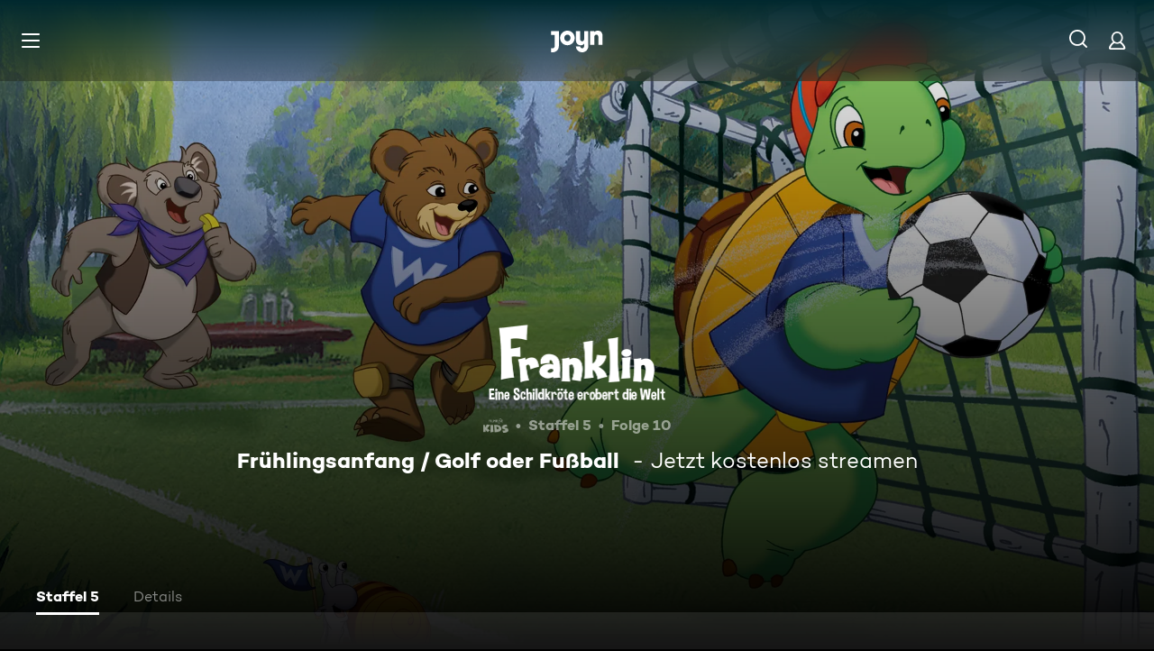

--- FILE ---
content_type: text/html; charset=utf-8
request_url: https://www.joyn.de/serien/franklin-eine-schildkroete-erobert-die-welt/5-10-fruehlingsanfang-golf-oder-fussball
body_size: 14594
content:
<!DOCTYPE html><html lang="de" class="Layout--rebranded"><head><meta charSet="utf-8" data-next-head=""/><style data-next-head="">:root { --global-styles-background: unset; --global-styles-overflow: auto; }</style><link rel="preload" href="/_next/static/media/ico-hamburger.5f4f2bc7.svg" as="image" data-next-head=""/><link rel="preload" href="/_next/static/media/ico-search.ac34d4c0.svg" as="image" data-next-head=""/><link rel="preload" href="/_next/static/media/ico-account.345e57f6.svg" as="image" data-next-head=""/><title data-next-head="">Franklin - Eine Schildkröte erobert die Welt Staffel 5 Folge 10: Frühlingsanfang / Golf oder Fußball </title><meta name="viewport" content="width=device-width, initial-scale=1, maximum-scale=5.0" data-next-head=""/><meta name="theme-color" content="#000" data-next-head=""/><meta name="apple-mobile-web-app-capable" content="yes" data-next-head=""/><meta name="mobile-web-app-capable" content="yes" data-next-head=""/><meta name="google.play-app" content="app-id=de.prosiebensat1digital.seventv" data-next-head=""/><meta name="google-site-verification" content="57Ow9iiym1b7861sXjFIB0ALbf1PHo2CEHMpkrdSokc" data-next-head=""/><meta name="application-name" content="Joyn" data-next-head=""/><meta name="apple-mobile-web-app-status-bar-style" content="black-translucent" data-next-head=""/><meta name="apple-mobile-web-app-title" content="Joyn" data-next-head=""/><link rel="dns-prefetch" href="https://img.joyn.de" data-next-head=""/><link rel="dns-prefetch" href="https://hello.myfonts.net" data-next-head=""/><link rel="search" href="https://www.joyn.de/opensearch.xml" type="application/opensearchdescription+xml" title="Joyn" data-next-head=""/><link rel="dns-prefetch" href="https://auth.joyn.de" data-next-head=""/><link rel="preconnect" href="https://api.joyn.de/graphql" data-next-head=""/><link rel="apple-touch-icon" href="/icons/apple-touch-icon-57x57.png" sizes="57x57" data-next-head=""/><link rel="apple-touch-icon" href="/icons/apple-touch-icon-60x60.png" sizes="60x60" data-next-head=""/><link rel="apple-touch-icon" href="/icons/apple-touch-icon-72x72.png" sizes="72x72" data-next-head=""/><link rel="apple-touch-icon" href="/icons/apple-touch-icon-76x76.png" sizes="76x76" data-next-head=""/><link rel="apple-touch-icon" href="/icons/apple-touch-icon-114x114.png" sizes="114x114" data-next-head=""/><link rel="apple-touch-icon" href="/icons/apple-touch-icon-120x120.png" sizes="120x120" data-next-head=""/><link rel="apple-touch-icon" href="/icons/apple-touch-icon-144x144.png" sizes="144x144" data-next-head=""/><link rel="apple-touch-icon" href="/icons/apple-touch-icon-152x152.png" sizes="152x152" data-next-head=""/><link rel="apple-touch-icon" href="/icons/apple-touch-icon-167x167.png" sizes="167x167" data-next-head=""/><link rel="apple-touch-icon" href="/icons/apple-touch-icon-180x180.png" sizes="180x180" data-next-head=""/><link rel="apple-touch-icon" href="/icons/apple-touch-icon-1024x1024.png" sizes="1024x1024" data-next-head=""/><link rel="apple-touch-startup-image" href="/icons/apple-touch-startup-image-640x1136.png" media="(device-width: 320px) and (device-height: 568px) and (-webkit-device-pixel-ratio: 2) and (orientation: portrait)" data-next-head=""/><link rel="apple-touch-startup-image" href="/icons/apple-touch-startup-image-750x1334.png" media="(device-width: 375px) and (device-height: 667px) and (-webkit-device-pixel-ratio: 2) and (orientation: portrait)" data-next-head=""/><link rel="apple-touch-startup-image" href="/icons/apple-touch-startup-image-828x1792.png" media="(device-width: 414px) and (device-height: 896px) and (-webkit-device-pixel-ratio: 2) and (orientation: portrait)" data-next-head=""/><link rel="apple-touch-startup-image" href="/icons/apple-touch-startup-image-1125x2436.png" media="(device-width: 375px) and (device-height: 812px) and (-webkit-device-pixel-ratio: 3) and (orientation: portrait)" data-next-head=""/><link rel="apple-touch-startup-image" href="/icons/apple-touch-startup-image-1242x2208.png" media="(device-width: 414px) and (device-height: 736px) and (-webkit-device-pixel-ratio: 3) and (orientation: portrait)" data-next-head=""/><link rel="apple-touch-startup-image" href="/icons/apple-touch-startup-image-1242x2688.png" media="(device-width: 414px) and (device-height: 896px) and (-webkit-device-pixel-ratio: 3) and (orientation: portrait)" data-next-head=""/><link rel="apple-touch-startup-image" href="/icons/apple-touch-startup-image-1536x2048.png" media="(device-width: 768px) and (device-height: 1024px) and (-webkit-device-pixel-ratio: 2) and (orientation: portrait)" data-next-head=""/><link rel="apple-touch-startup-image" href="/icons/apple-touch-startup-image-1668x2224.png" media="(device-width: 834px) and (device-height: 1112px) and (-webkit-device-pixel-ratio: 2) and (orientation: portrait)" data-next-head=""/><link rel="apple-touch-startup-image" href="/icons/apple-touch-startup-image-1668x2388.png" media="(device-width: 834px) and (device-height: 1194px) and (-webkit-device-pixel-ratio: 2) and (orientation: portrait)" data-next-head=""/><link rel="apple-touch-startup-image" href="/icons/apple-touch-startup-image-2048x2732.png" media="(device-width: 1024px) and (device-height: 1366px) and (-webkit-device-pixel-ratio: 2) and (orientation: portrait)" data-next-head=""/><link rel="apple-touch-startup-image" href="/icons/apple-touch-startup-image-1620x2160.png" media="(device-width: 810px) and (device-height: 1080px) and (-webkit-device-pixel-ratio: 2) and (orientation: portrait)" data-next-head=""/><link rel="apple-touch-startup-image" href="/icons/apple-touch-startup-image-1136x640.png" media="(device-width: 320px) and (device-height: 568px) and (-webkit-device-pixel-ratio: 2) and (orientation: landscape)" data-next-head=""/><link rel="apple-touch-startup-image" href="/icons/apple-touch-startup-image-1334x750.png" media="(device-width: 375px) and (device-height: 667px) and (-webkit-device-pixel-ratio: 2) and (orientation: landscape)" data-next-head=""/><link rel="apple-touch-startup-image" href="/icons/apple-touch-startup-image-1792x828.png" media="(device-width: 414px) and (device-height: 896px) and (-webkit-device-pixel-ratio: 2) and (orientation: landscape)" data-next-head=""/><link rel="apple-touch-startup-image" href="/icons/apple-touch-startup-image-2436x1125.png" media="(device-width: 375px) and (device-height: 812px) and (-webkit-device-pixel-ratio: 3) and (orientation: landscape)" data-next-head=""/><link rel="apple-touch-startup-image" href="/icons/apple-touch-startup-image-2208x1242.png" media="(device-width: 414px) and (device-height: 736px) and (-webkit-device-pixel-ratio: 3) and (orientation: landscape)" data-next-head=""/><link rel="apple-touch-startup-image" href="/icons/apple-touch-startup-image-2688x1242.png" media="(device-width: 414px) and (device-height: 896px) and (-webkit-device-pixel-ratio: 3) and (orientation: landscape)" data-next-head=""/><link rel="apple-touch-startup-image" href="/icons/apple-touch-startup-image-2048x1536.png" media="(device-width: 768px) and (device-height: 1024px) and (-webkit-device-pixel-ratio: 2) and (orientation: landscape)" data-next-head=""/><link rel="apple-touch-startup-image" href="/icons/apple-touch-startup-image-2224x1668.png" media="(device-width: 834px) and (device-height: 1112px) and (-webkit-device-pixel-ratio: 2) and (orientation: landscape)" data-next-head=""/><link rel="apple-touch-startup-image" href="/icons/apple-touch-startup-image-2388x1668.png" media="(device-width: 834px) and (device-height: 1194px) and (-webkit-device-pixel-ratio: 2) and (orientation: landscape)" data-next-head=""/><link rel="apple-touch-startup-image" href="/icons/apple-touch-startup-image-2732x2048.png" media="(device-width: 1024px) and (device-height: 1366px) and (-webkit-device-pixel-ratio: 2) and (orientation: landscape)" data-next-head=""/><link rel="apple-touch-startup-image" href="/icons/apple-touch-startup-image-2160x1620.png" media="(device-width: 810px) and (device-height: 1080px) and (-webkit-device-pixel-ratio: 2) and (orientation: landscape)" data-next-head=""/><meta name="description" content="Franklin ruft seinen eigenen Feiertag aus, um den Frühlingsbeginn zu feiern. Franklin möchte mit Dad Golf spielen, aber es steht schon Fußball auf dem…" data-next-head=""/><link rel="canonical" href="https://www.joyn.de/serien/franklin-eine-schildkroete-erobert-die-welt/5-10-fruehlingsanfang-golf-oder-fussball" data-next-head=""/><meta name="robots" content="max-image-preview:large" data-next-head=""/><meta property="og:url" content="https://www.joyn.de/serien/franklin-eine-schildkroete-erobert-die-welt/5-10-fruehlingsanfang-golf-oder-fussball" data-next-head=""/><meta property="og:type" content="video" data-next-head=""/><meta property="og:title" content="Franklin - Eine Schildkröte erobert die Welt Staffel 5 Folge 10: Frühlingsanfang / Golf oder Fußball " data-next-head=""/><meta property="og:description" content="Franklin ruft seinen eigenen Feiertag aus, um den Frühlingsbeginn zu feiern. Franklin möchte mit Dad Golf spielen, aber es steht schon Fußball auf dem…" data-next-head=""/><meta property="og:image" content="https://img.joyn.de/mas-prod/assets/b_pkevb296j93/PRIMARY-f6fc6337.jpeg/profile:nextgen-web-herolandscape-1920x" data-next-head=""/><link data-next-font="" rel="preconnect" href="/" crossorigin="anonymous"/><link rel="preload" href="/_next/static/css/6c52288bfb279fc4.css" as="style"/><link rel="stylesheet" href="/_next/static/css/6c52288bfb279fc4.css" data-n-g=""/><link rel="preload" href="/_next/static/css/01762d27487483be.css" as="style"/><link rel="stylesheet" href="/_next/static/css/01762d27487483be.css"/><link rel="preload" href="/_next/static/css/970b0336a771f124.css" as="style"/><link rel="stylesheet" href="/_next/static/css/970b0336a771f124.css" data-n-p=""/><link rel="preload" href="/_next/static/css/7f3e64552d529555.css" as="style"/><link rel="stylesheet" href="/_next/static/css/7f3e64552d529555.css" data-n-p=""/><link rel="preload" href="/_next/static/css/9b9f6d6d49b0a834.css" as="style"/><link rel="stylesheet" href="/_next/static/css/9b9f6d6d49b0a834.css" data-n-p=""/><link rel="preload" href="/_next/static/css/c02829ab2787dbaf.css" as="style"/><link rel="stylesheet" href="/_next/static/css/c02829ab2787dbaf.css"/><link rel="preload" href="/_next/static/css/75f3427f5d7ee0cd.css" as="style"/><link rel="stylesheet" href="/_next/static/css/75f3427f5d7ee0cd.css"/><link rel="preload" href="/_next/static/css/a2cbe51fd72d2839.css" as="style"/><link rel="stylesheet" href="/_next/static/css/a2cbe51fd72d2839.css"/><link rel="preload" href="/_next/static/css/d53710b176ac4ab1.css" as="style"/><link rel="stylesheet" href="/_next/static/css/d53710b176ac4ab1.css"/><noscript data-n-css=""></noscript><script defer="" nomodule="" src="/_next/static/chunks/polyfills-42372ed130431b0a.js"></script><script defer="" src="/_next/static/chunks/3094.2418cba1b38e2f2e.js"></script><script defer="" src="/_next/static/chunks/7982-a4ab3812479b8d7b.js"></script><script defer="" src="/_next/static/chunks/9402.7eb1ca815d998697.js"></script><script src="/_next/static/chunks/webpack-a8f1a9d40de2b3f3.js" defer=""></script><script src="/_next/static/chunks/framework-69a15deaad19de9e.js" defer=""></script><script src="/_next/static/chunks/main-201ac41ef6d456bb.js" defer=""></script><script src="/_next/static/chunks/pages/_app-dd99ac30fdaa4b0f.js" defer=""></script><script src="/_next/static/chunks/1459-6d0bb410a563b7ee.js" defer=""></script><script src="/_next/static/chunks/2789-744b59e13eca0418.js" defer=""></script><script src="/_next/static/chunks/8125-02a7710619d5064a.js" defer=""></script><script src="/_next/static/chunks/9071-61d1a0b9bf48be48.js" defer=""></script><script src="/_next/static/chunks/9132-1f46992d4d0c4061.js" defer=""></script><script src="/_next/static/chunks/1272-39091f19056807f1.js" defer=""></script><script src="/_next/static/chunks/4235-da05e1b8a3ec3fac.js" defer=""></script><script src="/_next/static/chunks/220-696c809f254c6c18.js" defer=""></script><script src="/_next/static/chunks/2408-655aea00f7f43c6e.js" defer=""></script><script src="/_next/static/chunks/32-e99c48ef012e90d8.js" defer=""></script><script src="/_next/static/chunks/6083-ebf54b490af3b2ab.js" defer=""></script><script src="/_next/static/chunks/2325-772cc44ded9765ab.js" defer=""></script><script src="/_next/static/chunks/6880-6999df2c76876a74.js" defer=""></script><script src="/_next/static/chunks/3931-35f78ce1cd4e64a5.js" defer=""></script><script src="/_next/static/chunks/pages/serien/%5Bseries%5D/%5Bepisode%5D-360d0b0583a3e23a.js" defer=""></script><script src="/_next/static/oz_e4DUj7ikQ5wEL1XBBv/_buildManifest.js" defer=""></script><script src="/_next/static/oz_e4DUj7ikQ5wEL1XBBv/_ssgManifest.js" defer=""></script></head><body style="background-color:black"><div id="__next"><a class="SkipLinkMarkup_SkipLinkMarkup__BlmTO" href="#skip-link-focus-target" data-testid="SKIPL">Zum Inhalt springen</a><a class="SkipLinkMarkup_SkipLinkMarkup__BlmTO" href="/barrierefreie-inhalte" data-testid="SKIPLBF">Barrierefrei</a><div class="PageLayoutFooterSpacer_PageLayoutFooterSpacer__y809t"><div style="--page-layout-position:static" class="PageLayoutMarkup_PageLayoutMarkup__Hwb0K"><div class="Header_Header__InterSectionWrapper__ieRtc"></div><header data-testid="Header" class=""><div style="--header-background-opacity:0.7" class="Header_Header__GradientWrapper__ZbMw1 Header_Header__GradientWrapper--rebranded__ONCDs"></div><div class="Header_BackDrop__duc3U Header_BackDrop--rebranded___LEQW" style="--header-backdrop-animation-duration:0.2s"></div><div class="Header_HeaderWrapper__1sZ_R Header_HeaderWrapper--mobile__7nxk8 Header_HeaderWrapper--mobile--logo-centered__9GTr3" data-testid="HDRM"><button aria-controls="HeaderMobileUl" aria-expanded="false" class="HamburgerButton_HamburgerButton__9MVwo" data-testid="HM"><img alt="Hauptmenü" width="28" height="28" decoding="async" data-nimg="1" style="color:transparent" src="/_next/static/media/ico-hamburger.5f4f2bc7.svg"/></button><a href="/" class="HeaderLogo_HeaderLogo__wv9x4 HeaderLogo_HeaderLogo--center__Mht_R" data-testid="HDRLG"><svg width="67px" height="28px" viewBox="0 0 67 28" fill="none"><title>Joyn</title><path d="M25.112 9.45c0-2.45-1.662-4.287-4.024-4.287-2.363 0-4.026 1.837-4.026 4.287s1.663 4.287 4.025 4.287c2.363 0 4.025-1.837 4.025-4.287zm5.425 0c0 5.21-4.239 9.45-9.45 9.45-5.21 0-9.45-4.24-9.45-9.45 0-5.21 4.24-9.45 9.45-9.45 5.211 0 9.45 4.24 9.45 9.45zM0 .525v5.162h4.638v14.175c0 1.576-.875 2.976-2.625 2.976H0V28h2.013c4.724 0 8.05-3.719 8.05-8.269V.525H0zM60.463 0c-1.574 0-3.302.442-4.55 1.99V.525h-5.425v17.85h5.424V8.225c0-1.662.875-3.062 2.617-3.062 1.758 0 2.633 1.4 2.633 2.975v10.237h5.426V7c0-4.462-2.45-7-6.125-7zM42.787.525h5.426v19.206c0 4.55-3.325 8.269-8.05 8.269-4.638 0-8.05-3.675-8.05-7.7h5.424c.088 1.4 1.138 2.537 2.625 2.537 1.75 0 2.625-1.4 2.625-2.975V16.91c-1.248 1.548-2.976 1.99-4.55 1.99-3.675 0-6.125-2.538-6.125-7V.525h5.425v10.238c0 1.574.875 2.974 2.634 2.974 1.741 0 2.616-1.4 2.616-3.062V.525z" fill="currentColor" fill-rule="evenodd"></path></svg></a><nav class="MainMenu_MainMenuNav__nCD_O MainMenu_MainMenuNav--closed__tCqDG" aria-label="Haupt Menüleiste" data-testid="HDRNAV"><ul class="MainMenu_MainMenuList__fQq7j"><div data-testid="VISH" class="VisuallyHidden_VisuallyHidden__PjC9D"><li class="MainMenuItem_MainMenuListItem__Oo1Ef"><a class="MainMenuItem_MainMenuItemLink__9rotL MainMenuItem_MainMenuItemLink--rebranded__I6oI2" data-testid="HDRNAVNP" href="/"><span style="--ui-typography-font-family-xxxs:var(--global-ui-font-campton-book);--ui-typography-font-size-xxxs:1rem;--ui-typography-line-height-xxxs:1.2;--ui-typography-font-family-m:var(--global-ui-font-campton-book);--ui-typography-font-size-m:0.9375rem;--ui-typography-line-height-m:1.2;--ui-typography-font-family-l:var(--global-ui-font-campton-book);--ui-typography-font-size-l:1.125rem;--ui-typography-line-height-l:1.2" class="Typography_Typography__iP2DB MainMenuItem_MainMenuItemLinkTextPlaceholder__mOGNm Typography_Typography--xxxs__t9bQF Typography_Typography--m__D_XQd Typography_Typography--l__KSpvV" aria-hidden="true">Neu &amp; beliebt</span><span style="--ui-typography-font-family-xxxs:var(--global-ui-font-campton-book);--ui-typography-font-size-xxxs:1rem;--ui-typography-line-height-xxxs:1.2;--ui-typography-font-family-m:var(--global-ui-font-campton-book);--ui-typography-font-size-m:0.9375rem;--ui-typography-line-height-m:1.2;--ui-typography-font-family-l:var(--global-ui-font-campton-book);--ui-typography-font-size-l:1.125rem;--ui-typography-line-height-l:1.2" class="Typography_Typography__iP2DB MainMenuItem_MainMenuItemLinkText__Z3JtH Typography_Typography--xxxs__t9bQF Typography_Typography--m__D_XQd Typography_Typography--l__KSpvV">Neu &amp; beliebt</span></a></li></div><div data-testid="VISH" class="VisuallyHidden_VisuallyHidden__PjC9D"><li class="MainMenuItem_MainMenuListItem__Oo1Ef"><a class="MainMenuItem_MainMenuItemLink__9rotL MainMenuItem_MainMenuItemLink--rebranded__I6oI2" data-testid="HDRNAVFY" href="/fuer-dich"><span style="--ui-typography-font-family-xxxs:var(--global-ui-font-campton-book);--ui-typography-font-size-xxxs:1rem;--ui-typography-line-height-xxxs:1.2;--ui-typography-font-family-m:var(--global-ui-font-campton-book);--ui-typography-font-size-m:0.9375rem;--ui-typography-line-height-m:1.2;--ui-typography-font-family-l:var(--global-ui-font-campton-book);--ui-typography-font-size-l:1.125rem;--ui-typography-line-height-l:1.2" class="Typography_Typography__iP2DB MainMenuItem_MainMenuItemLinkTextPlaceholder__mOGNm Typography_Typography--xxxs__t9bQF Typography_Typography--m__D_XQd Typography_Typography--l__KSpvV" aria-hidden="true">Für Dich</span><span style="--ui-typography-font-family-xxxs:var(--global-ui-font-campton-book);--ui-typography-font-size-xxxs:1rem;--ui-typography-line-height-xxxs:1.2;--ui-typography-font-family-m:var(--global-ui-font-campton-book);--ui-typography-font-size-m:0.9375rem;--ui-typography-line-height-m:1.2;--ui-typography-font-family-l:var(--global-ui-font-campton-book);--ui-typography-font-size-l:1.125rem;--ui-typography-line-height-l:1.2" class="Typography_Typography__iP2DB MainMenuItem_MainMenuItemLinkText__Z3JtH Typography_Typography--xxxs__t9bQF Typography_Typography--m__D_XQd Typography_Typography--l__KSpvV">Für Dich</span></a></li></div><div data-testid="VISH" class="VisuallyHidden_VisuallyHidden__PjC9D"><li class="MainMenuItem_MainMenuListItem__Oo1Ef"><a class="MainMenuItem_MainMenuItemLink__9rotL MainMenuItem_MainMenuItemLink--rebranded__I6oI2" data-testid="HDRNAVME" href="/mediatheken"><span style="--ui-typography-font-family-xxxs:var(--global-ui-font-campton-book);--ui-typography-font-size-xxxs:1rem;--ui-typography-line-height-xxxs:1.2;--ui-typography-font-family-m:var(--global-ui-font-campton-book);--ui-typography-font-size-m:0.9375rem;--ui-typography-line-height-m:1.2;--ui-typography-font-family-l:var(--global-ui-font-campton-book);--ui-typography-font-size-l:1.125rem;--ui-typography-line-height-l:1.2" class="Typography_Typography__iP2DB MainMenuItem_MainMenuItemLinkTextPlaceholder__mOGNm Typography_Typography--xxxs__t9bQF Typography_Typography--m__D_XQd Typography_Typography--l__KSpvV" aria-hidden="true">Mediatheken</span><span style="--ui-typography-font-family-xxxs:var(--global-ui-font-campton-book);--ui-typography-font-size-xxxs:1rem;--ui-typography-line-height-xxxs:1.2;--ui-typography-font-family-m:var(--global-ui-font-campton-book);--ui-typography-font-size-m:0.9375rem;--ui-typography-line-height-m:1.2;--ui-typography-font-family-l:var(--global-ui-font-campton-book);--ui-typography-font-size-l:1.125rem;--ui-typography-line-height-l:1.2" class="Typography_Typography__iP2DB MainMenuItem_MainMenuItemLinkText__Z3JtH Typography_Typography--xxxs__t9bQF Typography_Typography--m__D_XQd Typography_Typography--l__KSpvV">Mediatheken</span></a></li></div><div data-testid="VISH" class="VisuallyHidden_VisuallyHidden__PjC9D"><li class="MainMenuItem_MainMenuListItem__Oo1Ef"><a class="MainMenuItem_MainMenuItemLink__9rotL MainMenuItem_MainMenuItemLink--rebranded__I6oI2" data-testid="HDRNAVL" href="/play/live-tv"><span style="--ui-typography-font-family-xxxs:var(--global-ui-font-campton-book);--ui-typography-font-size-xxxs:1rem;--ui-typography-line-height-xxxs:1.2;--ui-typography-font-family-m:var(--global-ui-font-campton-book);--ui-typography-font-size-m:0.9375rem;--ui-typography-line-height-m:1.2;--ui-typography-font-family-l:var(--global-ui-font-campton-book);--ui-typography-font-size-l:1.125rem;--ui-typography-line-height-l:1.2" class="Typography_Typography__iP2DB MainMenuItem_MainMenuItemLinkTextPlaceholder__mOGNm Typography_Typography--xxxs__t9bQF Typography_Typography--m__D_XQd Typography_Typography--l__KSpvV" aria-hidden="true">Live TV</span><span style="--ui-typography-font-family-xxxs:var(--global-ui-font-campton-book);--ui-typography-font-size-xxxs:1rem;--ui-typography-line-height-xxxs:1.2;--ui-typography-font-family-m:var(--global-ui-font-campton-book);--ui-typography-font-size-m:0.9375rem;--ui-typography-line-height-m:1.2;--ui-typography-font-family-l:var(--global-ui-font-campton-book);--ui-typography-font-size-l:1.125rem;--ui-typography-line-height-l:1.2" class="Typography_Typography__iP2DB MainMenuItem_MainMenuItemLinkText__Z3JtH Typography_Typography--xxxs__t9bQF Typography_Typography--m__D_XQd Typography_Typography--l__KSpvV">Live TV</span></a></li></div><div data-testid="VISH" class="VisuallyHidden_VisuallyHidden__PjC9D"><li class="MainMenuItem_MainMenuListItem__Oo1Ef"><a class="MainMenuItem_MainMenuItemLink__9rotL MainMenuItem_MainMenuItemLink--rebranded__I6oI2" data-testid="HDRNAVS" href="/serien"><span style="--ui-typography-font-family-xxxs:var(--global-ui-font-campton-book);--ui-typography-font-size-xxxs:1rem;--ui-typography-line-height-xxxs:1.2;--ui-typography-font-family-m:var(--global-ui-font-campton-book);--ui-typography-font-size-m:0.9375rem;--ui-typography-line-height-m:1.2;--ui-typography-font-family-l:var(--global-ui-font-campton-book);--ui-typography-font-size-l:1.125rem;--ui-typography-line-height-l:1.2" class="Typography_Typography__iP2DB MainMenuItem_MainMenuItemLinkTextPlaceholder__mOGNm Typography_Typography--xxxs__t9bQF Typography_Typography--m__D_XQd Typography_Typography--l__KSpvV" aria-hidden="true">Serien</span><span style="--ui-typography-font-family-xxxs:var(--global-ui-font-campton-book);--ui-typography-font-size-xxxs:1rem;--ui-typography-line-height-xxxs:1.2;--ui-typography-font-family-m:var(--global-ui-font-campton-book);--ui-typography-font-size-m:0.9375rem;--ui-typography-line-height-m:1.2;--ui-typography-font-family-l:var(--global-ui-font-campton-book);--ui-typography-font-size-l:1.125rem;--ui-typography-line-height-l:1.2" class="Typography_Typography__iP2DB MainMenuItem_MainMenuItemLinkText__Z3JtH Typography_Typography--xxxs__t9bQF Typography_Typography--m__D_XQd Typography_Typography--l__KSpvV">Serien</span></a></li></div><div data-testid="VISH" class="VisuallyHidden_VisuallyHidden__PjC9D"><li class="MainMenuItem_MainMenuListItem__Oo1Ef"><a class="MainMenuItem_MainMenuItemLink__9rotL MainMenuItem_MainMenuItemLink--rebranded__I6oI2" data-testid="HDRNAVM" href="/filme"><span style="--ui-typography-font-family-xxxs:var(--global-ui-font-campton-book);--ui-typography-font-size-xxxs:1rem;--ui-typography-line-height-xxxs:1.2;--ui-typography-font-family-m:var(--global-ui-font-campton-book);--ui-typography-font-size-m:0.9375rem;--ui-typography-line-height-m:1.2;--ui-typography-font-family-l:var(--global-ui-font-campton-book);--ui-typography-font-size-l:1.125rem;--ui-typography-line-height-l:1.2" class="Typography_Typography__iP2DB MainMenuItem_MainMenuItemLinkTextPlaceholder__mOGNm Typography_Typography--xxxs__t9bQF Typography_Typography--m__D_XQd Typography_Typography--l__KSpvV" aria-hidden="true">Filme</span><span style="--ui-typography-font-family-xxxs:var(--global-ui-font-campton-book);--ui-typography-font-size-xxxs:1rem;--ui-typography-line-height-xxxs:1.2;--ui-typography-font-family-m:var(--global-ui-font-campton-book);--ui-typography-font-size-m:0.9375rem;--ui-typography-line-height-m:1.2;--ui-typography-font-family-l:var(--global-ui-font-campton-book);--ui-typography-font-size-l:1.125rem;--ui-typography-line-height-l:1.2" class="Typography_Typography__iP2DB MainMenuItem_MainMenuItemLinkText__Z3JtH Typography_Typography--xxxs__t9bQF Typography_Typography--m__D_XQd Typography_Typography--l__KSpvV">Filme</span></a></li></div><div data-testid="VISH" class="VisuallyHidden_VisuallyHidden__PjC9D"><li class="MainMenuItem_MainMenuListItem__Oo1Ef"><a class="MainMenuItem_MainMenuItemLink__9rotL MainMenuItem_MainMenuItemLink--rebranded__I6oI2" data-testid="HDRNAVSP" href="/sport"><span style="--ui-typography-font-family-xxxs:var(--global-ui-font-campton-book);--ui-typography-font-size-xxxs:1rem;--ui-typography-line-height-xxxs:1.2;--ui-typography-font-family-m:var(--global-ui-font-campton-book);--ui-typography-font-size-m:0.9375rem;--ui-typography-line-height-m:1.2;--ui-typography-font-family-l:var(--global-ui-font-campton-book);--ui-typography-font-size-l:1.125rem;--ui-typography-line-height-l:1.2" class="Typography_Typography__iP2DB MainMenuItem_MainMenuItemLinkTextPlaceholder__mOGNm Typography_Typography--xxxs__t9bQF Typography_Typography--m__D_XQd Typography_Typography--l__KSpvV" aria-hidden="true">Sport</span><span style="--ui-typography-font-family-xxxs:var(--global-ui-font-campton-book);--ui-typography-font-size-xxxs:1rem;--ui-typography-line-height-xxxs:1.2;--ui-typography-font-family-m:var(--global-ui-font-campton-book);--ui-typography-font-size-m:0.9375rem;--ui-typography-line-height-m:1.2;--ui-typography-font-family-l:var(--global-ui-font-campton-book);--ui-typography-font-size-l:1.125rem;--ui-typography-line-height-l:1.2" class="Typography_Typography__iP2DB MainMenuItem_MainMenuItemLinkText__Z3JtH Typography_Typography--xxxs__t9bQF Typography_Typography--m__D_XQd Typography_Typography--l__KSpvV">Sport</span></a></li></div><div data-testid="VISH" class="VisuallyHidden_VisuallyHidden__PjC9D"><li class="MainMenuItem_MainMenuListItem__Oo1Ef"><a class="MainMenuItem_MainMenuItemLink__9rotL MainMenuItem_MainMenuItemLink--rebranded__I6oI2" data-testid="HDRNAVN" href="/news"><span style="--ui-typography-font-family-xxxs:var(--global-ui-font-campton-book);--ui-typography-font-size-xxxs:1rem;--ui-typography-line-height-xxxs:1.2;--ui-typography-font-family-m:var(--global-ui-font-campton-book);--ui-typography-font-size-m:0.9375rem;--ui-typography-line-height-m:1.2;--ui-typography-font-family-l:var(--global-ui-font-campton-book);--ui-typography-font-size-l:1.125rem;--ui-typography-line-height-l:1.2" class="Typography_Typography__iP2DB MainMenuItem_MainMenuItemLinkTextPlaceholder__mOGNm Typography_Typography--xxxs__t9bQF Typography_Typography--m__D_XQd Typography_Typography--l__KSpvV" aria-hidden="true">News &amp; Doku</span><span style="--ui-typography-font-family-xxxs:var(--global-ui-font-campton-book);--ui-typography-font-size-xxxs:1rem;--ui-typography-line-height-xxxs:1.2;--ui-typography-font-family-m:var(--global-ui-font-campton-book);--ui-typography-font-size-m:0.9375rem;--ui-typography-line-height-m:1.2;--ui-typography-font-family-l:var(--global-ui-font-campton-book);--ui-typography-font-size-l:1.125rem;--ui-typography-line-height-l:1.2" class="Typography_Typography__iP2DB MainMenuItem_MainMenuItemLinkText__Z3JtH Typography_Typography--xxxs__t9bQF Typography_Typography--m__D_XQd Typography_Typography--l__KSpvV">News &amp; Doku</span></a></li></div><div data-testid="VISH" class="VisuallyHidden_VisuallyHidden__PjC9D"><li class="MainMenuItem_MainMenuListItem__Oo1Ef"><a class="MainMenuItem_MainMenuItemLink__9rotL MainMenuItem_MainMenuItemLink--rebranded__I6oI2" data-testid="" href="/bts"><span style="--ui-typography-font-family-xxxs:var(--global-ui-font-campton-book);--ui-typography-font-size-xxxs:1rem;--ui-typography-line-height-xxxs:1.2;--ui-typography-font-family-m:var(--global-ui-font-campton-book);--ui-typography-font-size-m:0.9375rem;--ui-typography-line-height-m:1.2;--ui-typography-font-family-l:var(--global-ui-font-campton-book);--ui-typography-font-size-l:1.125rem;--ui-typography-line-height-l:1.2" class="Typography_Typography__iP2DB MainMenuItem_MainMenuItemLinkTextPlaceholder__mOGNm Typography_Typography--xxxs__t9bQF Typography_Typography--m__D_XQd Typography_Typography--l__KSpvV" aria-hidden="true">Behind The Screens</span><span style="--ui-typography-font-family-xxxs:var(--global-ui-font-campton-book);--ui-typography-font-size-xxxs:1rem;--ui-typography-line-height-xxxs:1.2;--ui-typography-font-family-m:var(--global-ui-font-campton-book);--ui-typography-font-size-m:0.9375rem;--ui-typography-line-height-m:1.2;--ui-typography-font-family-l:var(--global-ui-font-campton-book);--ui-typography-font-size-l:1.125rem;--ui-typography-line-height-l:1.2" class="Typography_Typography__iP2DB MainMenuItem_MainMenuItemLinkText__Z3JtH Typography_Typography--xxxs__t9bQF Typography_Typography--m__D_XQd Typography_Typography--l__KSpvV">Behind The Screens</span></a></li></div></ul></nav><a class="HeaderSearch_HeaderSearchWrapper__fi4Kx" data-testid="HDRSB" href="/suche"><img alt="Suche" width="28" height="28" decoding="async" data-nimg="1" style="color:transparent" src="/_next/static/media/ico-search.ac34d4c0.svg"/></a><a href="/mein-account" class="HeaderAccountIcon_HeaderAccountLink__lp2jf" data-testid="LGST" aria-label="Login" style="--header-account-background-color:transparent"><img alt="Mein Account" width="28" height="28" decoding="async" data-nimg="1" style="color:transparent" src="/_next/static/media/ico-account.345e57f6.svg"/></a></div><div class="Header_HeaderWrapper__1sZ_R Header_HeaderWrapper--desktop__STpjL" data-testid="HDRD"><a href="/" class="HeaderLogo_HeaderLogo__wv9x4 HeaderLogo_HeaderLogo--center__Mht_R" data-testid="HDRLG"><svg width="67px" height="28px" viewBox="0 0 67 28" fill="none"><title>Joyn</title><path d="M25.112 9.45c0-2.45-1.662-4.287-4.024-4.287-2.363 0-4.026 1.837-4.026 4.287s1.663 4.287 4.025 4.287c2.363 0 4.025-1.837 4.025-4.287zm5.425 0c0 5.21-4.239 9.45-9.45 9.45-5.21 0-9.45-4.24-9.45-9.45 0-5.21 4.24-9.45 9.45-9.45 5.211 0 9.45 4.24 9.45 9.45zM0 .525v5.162h4.638v14.175c0 1.576-.875 2.976-2.625 2.976H0V28h2.013c4.724 0 8.05-3.719 8.05-8.269V.525H0zM60.463 0c-1.574 0-3.302.442-4.55 1.99V.525h-5.425v17.85h5.424V8.225c0-1.662.875-3.062 2.617-3.062 1.758 0 2.633 1.4 2.633 2.975v10.237h5.426V7c0-4.462-2.45-7-6.125-7zM42.787.525h5.426v19.206c0 4.55-3.325 8.269-8.05 8.269-4.638 0-8.05-3.675-8.05-7.7h5.424c.088 1.4 1.138 2.537 2.625 2.537 1.75 0 2.625-1.4 2.625-2.975V16.91c-1.248 1.548-2.976 1.99-4.55 1.99-3.675 0-6.125-2.538-6.125-7V.525h5.425v10.238c0 1.574.875 2.974 2.634 2.974 1.741 0 2.616-1.4 2.616-3.062V.525z" fill="currentColor" fill-rule="evenodd"></path></svg></a><nav class="MainMenu_MainMenuNav__nCD_O MainMenu_MainMenuNav--closed__tCqDG" aria-label="Haupt Menüleiste" data-testid="HDRNAV"><ul class="MainMenu_MainMenuList__fQq7j"><div data-testid="VISH" class="VisuallyHidden_VisuallyHidden__PjC9D"><li class="MainMenuItem_MainMenuListItem__Oo1Ef MainMenuItem_MainMenuListItem--desktop__3uOpQ"><a class="MainMenuItem_MainMenuItemLink__9rotL MainMenuItem_MainMenuItemLink--rebranded__I6oI2" data-testid="HDRNAVNP" href="/"><span style="--ui-typography-font-family-xxxs:var(--global-ui-font-campton-book);--ui-typography-font-size-xxxs:1rem;--ui-typography-line-height-xxxs:1.2;--ui-typography-font-family-m:var(--global-ui-font-campton-book);--ui-typography-font-size-m:0.9375rem;--ui-typography-line-height-m:1.2;--ui-typography-font-family-l:var(--global-ui-font-campton-book);--ui-typography-font-size-l:1.125rem;--ui-typography-line-height-l:1.2" class="Typography_Typography__iP2DB MainMenuItem_MainMenuItemLinkTextPlaceholder__mOGNm Typography_Typography--xxxs__t9bQF Typography_Typography--m__D_XQd Typography_Typography--l__KSpvV" aria-hidden="true">Neu &amp; beliebt</span><span style="--ui-typography-font-family-xxxs:var(--global-ui-font-campton-book);--ui-typography-font-size-xxxs:1rem;--ui-typography-line-height-xxxs:1.2;--ui-typography-font-family-m:var(--global-ui-font-campton-book);--ui-typography-font-size-m:0.9375rem;--ui-typography-line-height-m:1.2;--ui-typography-font-family-l:var(--global-ui-font-campton-book);--ui-typography-font-size-l:1.125rem;--ui-typography-line-height-l:1.2" class="Typography_Typography__iP2DB MainMenuItem_MainMenuItemLinkText__Z3JtH Typography_Typography--xxxs__t9bQF Typography_Typography--m__D_XQd Typography_Typography--l__KSpvV">Neu &amp; beliebt</span></a></li></div><div data-testid="VISH" class="VisuallyHidden_VisuallyHidden__PjC9D"><li class="MainMenuItem_MainMenuListItem__Oo1Ef MainMenuItem_MainMenuListItem--desktop__3uOpQ"><a class="MainMenuItem_MainMenuItemLink__9rotL MainMenuItem_MainMenuItemLink--rebranded__I6oI2" data-testid="HDRNAVFY" href="/fuer-dich"><span style="--ui-typography-font-family-xxxs:var(--global-ui-font-campton-book);--ui-typography-font-size-xxxs:1rem;--ui-typography-line-height-xxxs:1.2;--ui-typography-font-family-m:var(--global-ui-font-campton-book);--ui-typography-font-size-m:0.9375rem;--ui-typography-line-height-m:1.2;--ui-typography-font-family-l:var(--global-ui-font-campton-book);--ui-typography-font-size-l:1.125rem;--ui-typography-line-height-l:1.2" class="Typography_Typography__iP2DB MainMenuItem_MainMenuItemLinkTextPlaceholder__mOGNm Typography_Typography--xxxs__t9bQF Typography_Typography--m__D_XQd Typography_Typography--l__KSpvV" aria-hidden="true">Für Dich</span><span style="--ui-typography-font-family-xxxs:var(--global-ui-font-campton-book);--ui-typography-font-size-xxxs:1rem;--ui-typography-line-height-xxxs:1.2;--ui-typography-font-family-m:var(--global-ui-font-campton-book);--ui-typography-font-size-m:0.9375rem;--ui-typography-line-height-m:1.2;--ui-typography-font-family-l:var(--global-ui-font-campton-book);--ui-typography-font-size-l:1.125rem;--ui-typography-line-height-l:1.2" class="Typography_Typography__iP2DB MainMenuItem_MainMenuItemLinkText__Z3JtH Typography_Typography--xxxs__t9bQF Typography_Typography--m__D_XQd Typography_Typography--l__KSpvV">Für Dich</span></a></li></div><div data-testid="VISH" class="VisuallyHidden_VisuallyHidden__PjC9D"><li class="MainMenuItem_MainMenuListItem__Oo1Ef MainMenuItem_MainMenuListItem--desktop__3uOpQ"><a class="MainMenuItem_MainMenuItemLink__9rotL MainMenuItem_MainMenuItemLink--rebranded__I6oI2" data-testid="HDRNAVME" href="/mediatheken"><span style="--ui-typography-font-family-xxxs:var(--global-ui-font-campton-book);--ui-typography-font-size-xxxs:1rem;--ui-typography-line-height-xxxs:1.2;--ui-typography-font-family-m:var(--global-ui-font-campton-book);--ui-typography-font-size-m:0.9375rem;--ui-typography-line-height-m:1.2;--ui-typography-font-family-l:var(--global-ui-font-campton-book);--ui-typography-font-size-l:1.125rem;--ui-typography-line-height-l:1.2" class="Typography_Typography__iP2DB MainMenuItem_MainMenuItemLinkTextPlaceholder__mOGNm Typography_Typography--xxxs__t9bQF Typography_Typography--m__D_XQd Typography_Typography--l__KSpvV" aria-hidden="true">Mediatheken</span><span style="--ui-typography-font-family-xxxs:var(--global-ui-font-campton-book);--ui-typography-font-size-xxxs:1rem;--ui-typography-line-height-xxxs:1.2;--ui-typography-font-family-m:var(--global-ui-font-campton-book);--ui-typography-font-size-m:0.9375rem;--ui-typography-line-height-m:1.2;--ui-typography-font-family-l:var(--global-ui-font-campton-book);--ui-typography-font-size-l:1.125rem;--ui-typography-line-height-l:1.2" class="Typography_Typography__iP2DB MainMenuItem_MainMenuItemLinkText__Z3JtH Typography_Typography--xxxs__t9bQF Typography_Typography--m__D_XQd Typography_Typography--l__KSpvV">Mediatheken</span></a></li></div><div data-testid="VISH" class="VisuallyHidden_VisuallyHidden__PjC9D"><li class="MainMenuItem_MainMenuListItem__Oo1Ef MainMenuItem_MainMenuListItem--desktop__3uOpQ"><a class="MainMenuItem_MainMenuItemLink__9rotL MainMenuItem_MainMenuItemLink--rebranded__I6oI2" data-testid="HDRNAVL" href="/play/live-tv"><span style="--ui-typography-font-family-xxxs:var(--global-ui-font-campton-book);--ui-typography-font-size-xxxs:1rem;--ui-typography-line-height-xxxs:1.2;--ui-typography-font-family-m:var(--global-ui-font-campton-book);--ui-typography-font-size-m:0.9375rem;--ui-typography-line-height-m:1.2;--ui-typography-font-family-l:var(--global-ui-font-campton-book);--ui-typography-font-size-l:1.125rem;--ui-typography-line-height-l:1.2" class="Typography_Typography__iP2DB MainMenuItem_MainMenuItemLinkTextPlaceholder__mOGNm Typography_Typography--xxxs__t9bQF Typography_Typography--m__D_XQd Typography_Typography--l__KSpvV" aria-hidden="true">Live TV</span><span style="--ui-typography-font-family-xxxs:var(--global-ui-font-campton-book);--ui-typography-font-size-xxxs:1rem;--ui-typography-line-height-xxxs:1.2;--ui-typography-font-family-m:var(--global-ui-font-campton-book);--ui-typography-font-size-m:0.9375rem;--ui-typography-line-height-m:1.2;--ui-typography-font-family-l:var(--global-ui-font-campton-book);--ui-typography-font-size-l:1.125rem;--ui-typography-line-height-l:1.2" class="Typography_Typography__iP2DB MainMenuItem_MainMenuItemLinkText__Z3JtH Typography_Typography--xxxs__t9bQF Typography_Typography--m__D_XQd Typography_Typography--l__KSpvV">Live TV</span></a></li></div><div data-testid="VISH" class="VisuallyHidden_VisuallyHidden__PjC9D"><li class="MainMenuItem_MainMenuListItem__Oo1Ef MainMenuItem_MainMenuListItem--desktop__3uOpQ"><a class="MainMenuItem_MainMenuItemLink__9rotL MainMenuItem_MainMenuItemLink--rebranded__I6oI2" data-testid="HDRNAVS" href="/serien"><span style="--ui-typography-font-family-xxxs:var(--global-ui-font-campton-book);--ui-typography-font-size-xxxs:1rem;--ui-typography-line-height-xxxs:1.2;--ui-typography-font-family-m:var(--global-ui-font-campton-book);--ui-typography-font-size-m:0.9375rem;--ui-typography-line-height-m:1.2;--ui-typography-font-family-l:var(--global-ui-font-campton-book);--ui-typography-font-size-l:1.125rem;--ui-typography-line-height-l:1.2" class="Typography_Typography__iP2DB MainMenuItem_MainMenuItemLinkTextPlaceholder__mOGNm Typography_Typography--xxxs__t9bQF Typography_Typography--m__D_XQd Typography_Typography--l__KSpvV" aria-hidden="true">Serien</span><span style="--ui-typography-font-family-xxxs:var(--global-ui-font-campton-book);--ui-typography-font-size-xxxs:1rem;--ui-typography-line-height-xxxs:1.2;--ui-typography-font-family-m:var(--global-ui-font-campton-book);--ui-typography-font-size-m:0.9375rem;--ui-typography-line-height-m:1.2;--ui-typography-font-family-l:var(--global-ui-font-campton-book);--ui-typography-font-size-l:1.125rem;--ui-typography-line-height-l:1.2" class="Typography_Typography__iP2DB MainMenuItem_MainMenuItemLinkText__Z3JtH Typography_Typography--xxxs__t9bQF Typography_Typography--m__D_XQd Typography_Typography--l__KSpvV">Serien</span></a></li></div><div data-testid="VISH" class="VisuallyHidden_VisuallyHidden__PjC9D"><li class="MainMenuItem_MainMenuListItem__Oo1Ef MainMenuItem_MainMenuListItem--desktop__3uOpQ"><a class="MainMenuItem_MainMenuItemLink__9rotL MainMenuItem_MainMenuItemLink--rebranded__I6oI2" data-testid="HDRNAVM" href="/filme"><span style="--ui-typography-font-family-xxxs:var(--global-ui-font-campton-book);--ui-typography-font-size-xxxs:1rem;--ui-typography-line-height-xxxs:1.2;--ui-typography-font-family-m:var(--global-ui-font-campton-book);--ui-typography-font-size-m:0.9375rem;--ui-typography-line-height-m:1.2;--ui-typography-font-family-l:var(--global-ui-font-campton-book);--ui-typography-font-size-l:1.125rem;--ui-typography-line-height-l:1.2" class="Typography_Typography__iP2DB MainMenuItem_MainMenuItemLinkTextPlaceholder__mOGNm Typography_Typography--xxxs__t9bQF Typography_Typography--m__D_XQd Typography_Typography--l__KSpvV" aria-hidden="true">Filme</span><span style="--ui-typography-font-family-xxxs:var(--global-ui-font-campton-book);--ui-typography-font-size-xxxs:1rem;--ui-typography-line-height-xxxs:1.2;--ui-typography-font-family-m:var(--global-ui-font-campton-book);--ui-typography-font-size-m:0.9375rem;--ui-typography-line-height-m:1.2;--ui-typography-font-family-l:var(--global-ui-font-campton-book);--ui-typography-font-size-l:1.125rem;--ui-typography-line-height-l:1.2" class="Typography_Typography__iP2DB MainMenuItem_MainMenuItemLinkText__Z3JtH Typography_Typography--xxxs__t9bQF Typography_Typography--m__D_XQd Typography_Typography--l__KSpvV">Filme</span></a></li></div><div data-testid="VISH" class="VisuallyHidden_VisuallyHidden__PjC9D"><li class="MainMenuItem_MainMenuListItem__Oo1Ef MainMenuItem_MainMenuListItem--desktop__3uOpQ"><a class="MainMenuItem_MainMenuItemLink__9rotL MainMenuItem_MainMenuItemLink--rebranded__I6oI2" data-testid="HDRNAVSP" href="/sport"><span style="--ui-typography-font-family-xxxs:var(--global-ui-font-campton-book);--ui-typography-font-size-xxxs:1rem;--ui-typography-line-height-xxxs:1.2;--ui-typography-font-family-m:var(--global-ui-font-campton-book);--ui-typography-font-size-m:0.9375rem;--ui-typography-line-height-m:1.2;--ui-typography-font-family-l:var(--global-ui-font-campton-book);--ui-typography-font-size-l:1.125rem;--ui-typography-line-height-l:1.2" class="Typography_Typography__iP2DB MainMenuItem_MainMenuItemLinkTextPlaceholder__mOGNm Typography_Typography--xxxs__t9bQF Typography_Typography--m__D_XQd Typography_Typography--l__KSpvV" aria-hidden="true">Sport</span><span style="--ui-typography-font-family-xxxs:var(--global-ui-font-campton-book);--ui-typography-font-size-xxxs:1rem;--ui-typography-line-height-xxxs:1.2;--ui-typography-font-family-m:var(--global-ui-font-campton-book);--ui-typography-font-size-m:0.9375rem;--ui-typography-line-height-m:1.2;--ui-typography-font-family-l:var(--global-ui-font-campton-book);--ui-typography-font-size-l:1.125rem;--ui-typography-line-height-l:1.2" class="Typography_Typography__iP2DB MainMenuItem_MainMenuItemLinkText__Z3JtH Typography_Typography--xxxs__t9bQF Typography_Typography--m__D_XQd Typography_Typography--l__KSpvV">Sport</span></a></li></div><div data-testid="VISH" class="VisuallyHidden_VisuallyHidden__PjC9D"><li class="MainMenuItem_MainMenuListItem__Oo1Ef MainMenuItem_MainMenuListItem--desktop__3uOpQ"><a class="MainMenuItem_MainMenuItemLink__9rotL MainMenuItem_MainMenuItemLink--rebranded__I6oI2" data-testid="HDRNAVN" href="/news"><span style="--ui-typography-font-family-xxxs:var(--global-ui-font-campton-book);--ui-typography-font-size-xxxs:1rem;--ui-typography-line-height-xxxs:1.2;--ui-typography-font-family-m:var(--global-ui-font-campton-book);--ui-typography-font-size-m:0.9375rem;--ui-typography-line-height-m:1.2;--ui-typography-font-family-l:var(--global-ui-font-campton-book);--ui-typography-font-size-l:1.125rem;--ui-typography-line-height-l:1.2" class="Typography_Typography__iP2DB MainMenuItem_MainMenuItemLinkTextPlaceholder__mOGNm Typography_Typography--xxxs__t9bQF Typography_Typography--m__D_XQd Typography_Typography--l__KSpvV" aria-hidden="true">News &amp; Doku</span><span style="--ui-typography-font-family-xxxs:var(--global-ui-font-campton-book);--ui-typography-font-size-xxxs:1rem;--ui-typography-line-height-xxxs:1.2;--ui-typography-font-family-m:var(--global-ui-font-campton-book);--ui-typography-font-size-m:0.9375rem;--ui-typography-line-height-m:1.2;--ui-typography-font-family-l:var(--global-ui-font-campton-book);--ui-typography-font-size-l:1.125rem;--ui-typography-line-height-l:1.2" class="Typography_Typography__iP2DB MainMenuItem_MainMenuItemLinkText__Z3JtH Typography_Typography--xxxs__t9bQF Typography_Typography--m__D_XQd Typography_Typography--l__KSpvV">News &amp; Doku</span></a></li></div></ul></nav><a class="HeaderSearch_HeaderSearchWrapper__fi4Kx" data-testid="HDRSB" href="/suche"><img alt="Suche" width="28" height="28" decoding="async" data-nimg="1" style="color:transparent" src="/_next/static/media/ico-search.ac34d4c0.svg"/></a><a href="/mein-account" class="HeaderAccountIcon_HeaderAccountLink__lp2jf" data-testid="LGST" aria-label="Login" style="--header-account-background-color:transparent"><img alt="Mein Account" width="28" height="28" decoding="async" data-nimg="1" style="color:transparent" src="/_next/static/media/ico-account.345e57f6.svg"/></a></div></header><div id="skip-link-focus-target" data-testid="SKIPLMC" tabindex="-1"></div><main class="PageLayoutMarkup_PageLayout__ContentContainer__tZk3u" data-testid="PLM"><div><script type="application/ld+json">{"@context":"https://schema.org/","@type":"TVEpisode","name":"Franklin - Eine Schildkröte erobert die Welt Staffel 5 Folge 10: Frühlingsanfang / Golf oder Fußball ","description":"Franklin ruft seinen eigenen Feiertag aus, um den Frühlingsbeginn zu feiern. Franklin möchte mit Dad Golf spielen, aber es steht schon Fußball auf dem…","episodeNumber":10,"partOfSeason":{"@type":"TVSeason","seasonNumber":5,"numberOfEpisodes":13},"partOfSeries":{"@type":"TVSeries","name":"Franklin - Eine Schildkröte erobert die Welt"},"duration":"PT0H22M6S","image":"https://img.joyn.de/mas-prod/assets/b_pkevb296j93/PRIMARY-f6fc6337.jpeg/profile:nextgen-web-herolandscape-1920x","video":{"@type":"VideoObject","name":"Franklin - Eine Schildkröte erobert die Welt Staffel 5 Folge 10: Frühlingsanfang / Golf oder Fußball ","description":"Franklin ruft seinen eigenen Feiertag aus, um den Frühlingsbeginn zu feiern. Franklin möchte mit Dad Golf spielen, aber es steht schon Fußball auf dem…","thumbnailUrl":"https://img.joyn.de/mas-prod/assets/b_pkevb296j93/PRIMARY-f6fc6337.jpeg/profile:nextgen-webphone-primary-768x432","uploadDate":"2023-05-23","duration":"PT0H22M6S","contentUrl":"https://www.joyn.de/serien/franklin-eine-schildkroete-erobert-die-welt/5-10-fruehlingsanfang-golf-oder-fussball"}}</script><div class="EpisodeHero_EpisodeHero__c03f0"><div class="EpisodeHero_EpisodeHero__InfoWrapper__m2_w1"><div data-testid="EPDHI"><div class="EpisodeHeroInfo_EpisodeHeroInfo__MarkingsWrapperDesktop__K1ZP7"><div class="Markings_MarkingsContainer__pFIkw" style="--markings-size-default:var(--global-ui-space-5);--markings-gap-size-default:var(--global-ui-space-2-1)" data-testid="CHNLMRKGS"></div></div><div class="EpisodeHeroInfo_EpisodeHeroInfo__ArtLogoWrapper__WglRl"><a href="/serien/franklin-eine-schildkroete-erobert-die-welt"><picture class="Picture_Picture__ApGod" style="--ui-picture-object-fit:scale-down;--ui-picture-vertical-position:center;--ui-picture-horizontal-position:center"><source srcSet="https://img.joyn.de/mas-prod/assets/d_pk9legud0sp/ART_LOGO-a302cd45.png/profile:nextgen-web-artlogo-360x148.webp 1x, https://img.joyn.de/mas-prod/assets/d_pk9legud0sp/ART_LOGO-a302cd45.png/profile:original.webp 2x" media="(min-width: 1700px)" type="image/webp"/><source srcSet="https://img.joyn.de/mas-prod/assets/d_pk9legud0sp/ART_LOGO-a302cd45.png/profile:nextgen-web-artlogo-360x148 1x, https://img.joyn.de/mas-prod/assets/d_pk9legud0sp/ART_LOGO-a302cd45.png/profile:original 2x" media="(min-width: 1700px)"/><source srcSet="https://img.joyn.de/mas-prod/assets/d_pk9legud0sp/ART_LOGO-a302cd45.png/profile:nextgen-web-artlogo-300x123.webp 1x, https://img.joyn.de/mas-prod/assets/d_pk9legud0sp/ART_LOGO-a302cd45.png/profile:original.webp 2x" media="(min-width: 1440px)" type="image/webp"/><source srcSet="https://img.joyn.de/mas-prod/assets/d_pk9legud0sp/ART_LOGO-a302cd45.png/profile:nextgen-web-artlogo-300x123 1x, https://img.joyn.de/mas-prod/assets/d_pk9legud0sp/ART_LOGO-a302cd45.png/profile:original 2x" media="(min-width: 1440px)"/><source srcSet="https://img.joyn.de/mas-prod/assets/d_pk9legud0sp/ART_LOGO-a302cd45.png/profile:nextgen-web-artlogo-210x86.webp 1x, https://img.joyn.de/mas-prod/assets/d_pk9legud0sp/ART_LOGO-a302cd45.png/profile:original.webp 2x" media="(min-width: 768px)" type="image/webp"/><source srcSet="https://img.joyn.de/mas-prod/assets/d_pk9legud0sp/ART_LOGO-a302cd45.png/profile:nextgen-web-artlogo-210x86 1x, https://img.joyn.de/mas-prod/assets/d_pk9legud0sp/ART_LOGO-a302cd45.png/profile:original 2x" media="(min-width: 768px)"/><source srcSet="https://img.joyn.de/mas-prod/assets/d_pk9legud0sp/ART_LOGO-a302cd45.png/profile:nextgen-web-artlogo-183x75.webp 1x, https://img.joyn.de/mas-prod/assets/d_pk9legud0sp/ART_LOGO-a302cd45.png/profile:nextgen-web-artlogo-300x123.webp 2x" media="(max-width: 768px)" type="image/webp"/><source srcSet="https://img.joyn.de/mas-prod/assets/d_pk9legud0sp/ART_LOGO-a302cd45.png/profile:nextgen-web-artlogo-183x75 1x, https://img.joyn.de/mas-prod/assets/d_pk9legud0sp/ART_LOGO-a302cd45.png/profile:nextgen-web-artlogo-300x123 2x" media="(max-width: 768px)"/><img alt="Franklin - Eine Schildkröte erobert die Welt" class="EpisodeHeroInfo_EpisodeHeroInfo__ArtLogo__6OB2F EpisodeHeroInfo_EpisodeHeroInfo__ArtLogoPicture__sYlFp" src="https://img.joyn.de/mas-prod/assets/d_pk9legud0sp/ART_LOGO-a302cd45.png/profile:nextgen-web-artlogo-360x148"/></picture></a><div data-testid="VISH" class="VisuallyHidden_VisuallyHidden__PjC9D"><h1 style="--ui-typography-font-family:var(--global-ui-font-campton-book);--ui-typography-font-size:1rem;--ui-typography-line-height:1.2" class="Typography_Typography__iP2DB">Frühlingsanfang / Golf oder Fußball </h1></div></div><div class="EpisodeHeroInfo_EpisodeHeroInfo__MetaWrapper__zc5TS"><div style="--ui-typography-font-family-xxxs:var(--global-ui-font-campton-bold);--ui-typography-font-size-xxxs:0.8125rem;--ui-typography-line-height-xxxs:1.2;--ui-typography-font-family-xs:var(--global-ui-font-campton-bold);--ui-typography-font-size-xs:1rem;--ui-typography-line-height-xs:1.2;--ui-typography-font-family-xxl:var(--global-ui-font-campton-bold);--ui-typography-font-size-xxl:1.625rem;--ui-typography-line-height-xxl:1.2" class="Typography_Typography__iP2DB MetaInfo_MetaInfo__5ksu0 EpisodeHeroInfo_EpisodeHeroInfo__Meta__FJeJt Typography_Typography--xxxs__t9bQF Typography_Typography--xs__i65Ew Typography_Typography--xxl__Me9pd" data-testid="EDPMI"><span class="MetaInfo_MetaInfo__Item__Acnxn"><span class="MetaInfo_MetaInfo__NoSeparatorItem__d6TYU"><img src="https://img.joyn.de/cms/var/assets/Content/Shared/Brand/CMS/AVOD/FilmRise%2BKids/brand-logo-filmrise-kids.png/profile:nextgen-web-brand-150x" alt="FilmRise Kids"/></span></span><span class="MetaInfo_MetaInfo__Item__Acnxn"><span class="MetaInfo_MetaInfo__ItemText__7GcvJ">Staffel 5</span></span><span class="MetaInfo_MetaInfo__Item__Acnxn"><span class="MetaInfo_MetaInfo__ItemText__7GcvJ">Folge 10</span></span></div></div><div class="EpisodeHeroInfo_EpisodeHeroInfo__MarkingsWrapperMobile__y_Rkn"><div class="Markings_MarkingsContainer__pFIkw" style="--markings-size-default:var(--global-ui-space-5);--markings-gap-size-default:var(--global-ui-space-2-1)" data-testid="CHNLMRKGS"></div></div></div></div><div class="EpisodeHero_EpisodeHero__ImageOuterWrapper__RkB5Q"><div class="EpisodeHero_EpisodeHero__ImageInnerWrapper__sMt3g"><picture class="Picture_Picture__ApGod" style="--ui-picture-object-fit:cover;--ui-picture-vertical-position:top;--ui-picture-horizontal-position:center"><source srcSet="https://img.joyn.de/mas-prod/assets/b_pkevb296j93/PRIMARY-f6fc6337.jpeg/profile:nextgen-web-herolandscape-1920x.webp" media="screen and (min-width: 768px)" type="image/webp"/><source srcSet="https://img.joyn.de/mas-prod/assets/b_pkevb296j93/PRIMARY-f6fc6337.jpeg/profile:nextgen-web-herolandscape-1920x" media="screen and (min-width: 768px)"/><source srcSet="https://img.joyn.de/mas-prod/assets/b_pkevb296j93/PRIMARY-f6fc6337.jpeg/profile:nextgen-webphone-primary-768x432.webp" media="screen and (max-width: 768px)" type="image/webp"/><source srcSet="https://img.joyn.de/mas-prod/assets/b_pkevb296j93/PRIMARY-f6fc6337.jpeg/profile:nextgen-webphone-primary-768x432" media="screen and (max-width: 768px)"/><img alt="Frühlingsanfang / Golf oder Fußball " class="EpisodeHero_EpisodeHeroImage__Image__7kszh" src="https://img.joyn.de/mas-prod/assets/b_pkevb296j93/PRIMARY-f6fc6337.jpeg/profile:nextgen-web-herolandscape-1920x"/></picture></div></div><h2 class="EpisodeHero_EpisodeHero__TitleWrapper__MSBiV"><span style="--ui-typography-font-family-xxxs:var(--global-ui-font-campton-bold);--ui-typography-font-size-xxxs:1.25rem;--ui-typography-line-height-xxxs:1.2;--ui-typography-font-family-xs:var(--global-ui-font-campton-bold);--ui-typography-font-size-xs:1.5rem;--ui-typography-line-height-xs:1.2;--ui-typography-font-family-xxl:var(--global-ui-font-campton-bold);--ui-typography-font-size-xxl:2.75rem;--ui-typography-line-height-xxl:1.2" class="Typography_Typography__iP2DB Typography_Typography--xxxs__t9bQF Typography_Typography--xs__i65Ew Typography_Typography--xxl__Me9pd">Frühlingsanfang / Golf oder Fußball </span><span style="--ui-typography-font-family-xxxs:var(--global-ui-font-campton-book);--ui-typography-font-size-xxxs:1.25rem;--ui-typography-line-height-xxxs:1.2;--ui-typography-font-family-xs:var(--global-ui-font-campton-book);--ui-typography-font-size-xs:1.5rem;--ui-typography-line-height-xs:1.2;--ui-typography-font-family-xxl:var(--global-ui-font-campton-book);--ui-typography-font-size-xxl:2.75rem;--ui-typography-line-height-xxl:1.2" class="Typography_Typography__iP2DB Typography_Typography--xxxs__t9bQF Typography_Typography--xs__i65Ew Typography_Typography--xxl__Me9pd">Jetzt kostenlos streamen</span></h2><div class="EpisodeHero_EpisodeHero__ButtonWrapper__x9_PM"><div class="PreserveSpace_PreserveSpace--hidden__D5wZK"><button data-testid="EDPCTA" style="--ui-button-background-color:#d4a01c;--ui-button-color:var(--global-ui-color-white);--ui-button-hover-background-color:var(--global-ui-color-black);--ui-button-hover-color:var(--global-ui-color-white)" class="Button_Button__qO_62 Button_Button--rebranded__UuPRZ Button_Button--solid__xiV61"></button></div></div></div><div class="Tabs_TabsContainer__jXF1_ EpisodeTabsMarkup_EpisodeTabsMarkup__52VJd"><div class="Tabs_Tablist--hide-scrollbar__i4GXq"></div><div class="Tabs_TabsScroller__Otwnm"><div role="tablist" aria-label="series-info" class="Tabs_Tablist__GwrTW"><button role="tab" class="Tabs_Tab__kjKPk Tabs_Tab--selected__UW_OX" tabindex="0" aria-selected="true" id="episode-details-tabs-tab-season" aria-controls="episode-details-tabs-tabpanel-season"><span class="Tabs_TabLabel__ewjPw"><span class="Tabs_TabFocusRing__Kj97q"><span style="--ui-typography-font-family:var(--global-ui-font-campton-bold);--ui-typography-font-size:1rem;--ui-typography-line-height:1.2" class="Typography_Typography__iP2DB Tabs_TabLabelText__1ZAbJ">Staffel 5</span></span></span></button><button role="tab" class="Tabs_Tab__kjKPk" tabindex="-1" aria-selected="false" id="episode-details-tabs-tab-details" aria-controls="episode-details-tabs-tabpanel-details"><span class="Tabs_TabLabel__ewjPw"><span class="Tabs_TabFocusRing__Kj97q"><span style="--ui-typography-font-family:var(--global-ui-font-campton-book);--ui-typography-font-size:1rem;--ui-typography-line-height:1.2" class="Typography_Typography__iP2DB Tabs_TabLabelText__1ZAbJ">Details</span></span></span></button></div></div></div><div role="tabpanel" id="episode-details-tabs-tabpanel-season" aria-labelledby="episode-details-tabs-tab-season"><div class="TabPanelContent_TabPanelContent__XtcG5 TabPanelContent_TabPanelContent--with-gradient__Fls0f"><div><div class="EpisodeSeasonTabMarkup_EpisodeSeasonTabMarkup__hF4_G"><h2 style="--ui-typography-font-family-xxxs:var(--global-ui-font-campton-bold);--ui-typography-font-size-xxxs:1.125rem;--ui-typography-line-height-xxxs:1.2;--ui-typography-font-family-s:var(--global-ui-font-campton-bold);--ui-typography-font-size-s:1.375rem;--ui-typography-line-height-s:1.2" class="Typography_Typography__iP2DB Typography_Typography--xxxs__t9bQF Typography_Typography--s__zsseo">Franklin - Eine Schildkröte erobert die Welt</h2><h3 style="--ui-typography-font-family-xxxs:var(--global-ui-font-campton-book);--ui-typography-font-size-xxxs:1.125rem;--ui-typography-line-height-xxxs:1.2;--ui-typography-font-family-s:var(--global-ui-font-campton-book);--ui-typography-font-size-s:1.375rem;--ui-typography-line-height-s:1.2" class="Typography_Typography__iP2DB Typography_Typography--xxxs__t9bQF Typography_Typography--s__zsseo">Folge 10: Frühlingsanfang / Golf oder Fußball</h3><div style="--ui-typography-font-family:var(--global-ui-font-campton-book);--ui-typography-font-size:1rem;--ui-typography-line-height:1.2" class="Typography_Typography__iP2DB MetaInfo_MetaInfo__5ksu0 EpisodeSeasonTabMarkup_EpisodeSeasonTabMarkup__Info__ZRxPl"><span class="MetaInfo_MetaInfo__Item__Acnxn"><span class="MetaInfo_MetaInfo__ItemText__7GcvJ">23 Min.</span></span></div><p style="--ui-typography-font-family-xxxs:var(--global-ui-font-campton-book);--ui-typography-font-size-xxxs:0.9375rem;--ui-typography-line-height-xxxs:1.2;--ui-typography-font-family-xs:var(--global-ui-font-campton-book);--ui-typography-font-size-xs:1rem;--ui-typography-line-height-xs:1.2" class="Typography_Typography__iP2DB Typography_Typography--xxxs__t9bQF Typography_Typography--xs__i65Ew">Franklin ruft seinen eigenen Feiertag aus, um den Frühlingsbeginn zu feiern. Franklin möchte mit Dad Golf spielen, aber es steht schon Fußball auf dem Programm.</p></div><div class="LaneSeries_LaneSeries__Orw34" data-testid="TLEP"><div class="LaneSeries_LaneSeries__SeasonSelectorContainer__J1F6x"><p style="--ui-typography-font-family-xxxs:var(--global-ui-font-campton-book);--ui-typography-font-size-xxxs:1.125rem;--ui-typography-line-height-xxxs:1.2;--ui-typography-font-family-xs:var(--global-ui-font-campton-book);--ui-typography-font-size-xs:1.375rem;--ui-typography-line-height-xs:1.2" class="Typography_Typography__iP2DB LaneSeries_LaneSeries__Title__DkC6s Typography_Typography--xxxs__t9bQF Typography_Typography--xs__i65Ew" data-testid="TLEPT">Weitere Folgen in Staffel 5</p></div><div><section class="Lane_Lane__RtaQA LaneWrapper Lane_Lane--spacing-none___ekkj" data-testid="LSSN" aria-label=""><a id=":R1pjedl96:" class="LaneSkipLinkMarkup_LaneSkipLinkMarkup__vuqag" href="#:R1pjedl96:" data-testid="LANESKIPLINK" tabindex="0" aria-describedby=":R9jedl96:"><p style="--ui-typography-font-family:var(--global-ui-font-campton-book);--ui-typography-font-size:0.875rem;--ui-typography-line-height:1.2" class="Typography_Typography__iP2DB">Zum Ende des Bereichs springen</p></a><div class="LaneSliderMarkup_LaneSliderMarkup__O6MhL LaneWrapper" style="--lane-card-space-default:var(--global-ui-space-3)"><div class="LaneSliderMarkup_LaneSlider__HeightKeeperLane__ufXLj"><div style="--lane-positioned-card-desktop-xxxs:100%;--lane-positioned-card-desktop-xxs:66.66666666666667%;--lane-positioned-card-desktop-xs:50%;--lane-positioned-card-desktop-s:40%;--lane-positioned-card-desktop-m:33.333333333333336%;--lane-positioned-card-desktop-l:28.571428571428573%;--lane-positioned-card-desktop-xl:25%;--lane-positioned-card-desktop-xxl:20%" class="LaneSliderMarkup_LaneSlider__HeightKeeperCard__3caK6"><div class="CardEpisodeMarkup_CardEpisodePlaceholder__z4T2o CardEpisodeMarkup_CardEpisodePlaceholder--invisible__0GNbG CardEpisodeMarkup_CardEpisodePlaceholder--rebranded___8x5h"></div></div></div><button class="LaneSliderMarkup_LaneArrowButton__N6WK_ LaneSliderMarkup_LaneArrowButton--left__1hXzZ" disabled="" aria-label="Vorherige Titel sehen" data-testid="LLA"><svg width="28" height="28" viewBox="0 0 28 28" fill="none" data-testid="TGBIL"><path fill-rule="evenodd" clip-rule="evenodd" d="M18.739 5.55192C19.087 5.19689 19.087 4.62129 18.739 4.26627C18.3909 3.91124 17.8267 3.91124 17.4786 4.26627L9.75364 12.1463C8.74879 13.1713 8.74879 14.8287 9.75364 15.8537L17.4786 23.7337C17.8267 24.0888 18.3909 24.0888 18.739 23.7337C19.087 23.3787 19.087 22.8031 18.739 22.4481L11.014 14.5681C10.7052 14.2531 10.7052 13.7469 11.014 13.4319L18.739 5.55192Z" fill="currentColor" stroke="currentColor"></path></svg></button><div style="--lane-slider-button-scroll-behaviour:smooth" class="LaneSliderMarkup_LaneCardsContainer__fj1vZ LaneSliderMarkup_LaneCardsContainer--preserve-card-expansion-space__nETQt LaneCardsContainer"><div style="--lane-positioned-card-desktop-xxxs:100%;--lane-positioned-card-desktop-xxs:66.66666666666667%;--lane-positioned-card-desktop-xs:50%;--lane-positioned-card-desktop-s:40%;--lane-positioned-card-desktop-m:33.333333333333336%;--lane-positioned-card-desktop-l:28.571428571428573%;--lane-positioned-card-desktop-xl:25%;--lane-positioned-card-desktop-xxl:20%" class="LaneSliderMarkup_LanePositionedCard__Ohgnc"><div aria-hidden="true" class="CardEpisodeMarkup_CardEpisodePlaceholder__z4T2o CardEpisodeMarkup_CardEpisodePlaceholder--rebranded___8x5h"><div data-testid="VISH" class="VisuallyHidden_VisuallyHidden__PjC9D"><a href="/serien/franklin-eine-schildkroete-erobert-die-welt/5-1-wach-bleiben-abgemacht" tabindex="-1">1: Wach bleiben / Abgemacht</a></div></div></div><div style="--lane-positioned-card-desktop-xxxs:100%;--lane-positioned-card-desktop-xxs:66.66666666666667%;--lane-positioned-card-desktop-xs:50%;--lane-positioned-card-desktop-s:40%;--lane-positioned-card-desktop-m:33.333333333333336%;--lane-positioned-card-desktop-l:28.571428571428573%;--lane-positioned-card-desktop-xl:25%;--lane-positioned-card-desktop-xxl:20%" class="LaneSliderMarkup_LanePositionedCard__Ohgnc"><div aria-hidden="true" class="CardEpisodeMarkup_CardEpisodePlaceholder__z4T2o CardEpisodeMarkup_CardEpisodePlaceholder--rebranded___8x5h"><div data-testid="VISH" class="VisuallyHidden_VisuallyHidden__PjC9D"><a href="/serien/franklin-eine-schildkroete-erobert-die-welt/5-2-regeln-sind-regeln-wolfgang" tabindex="-1">2: Regeln sind Regeln / Wolfgang </a></div></div></div><div style="--lane-positioned-card-desktop-xxxs:100%;--lane-positioned-card-desktop-xxs:66.66666666666667%;--lane-positioned-card-desktop-xs:50%;--lane-positioned-card-desktop-s:40%;--lane-positioned-card-desktop-m:33.333333333333336%;--lane-positioned-card-desktop-l:28.571428571428573%;--lane-positioned-card-desktop-xl:25%;--lane-positioned-card-desktop-xxl:20%" class="LaneSliderMarkup_LanePositionedCard__Ohgnc"><div aria-hidden="true" class="CardEpisodeMarkup_CardEpisodePlaceholder__z4T2o CardEpisodeMarkup_CardEpisodePlaceholder--rebranded___8x5h"><div data-testid="VISH" class="VisuallyHidden_VisuallyHidden__PjC9D"><a href="/serien/franklin-eine-schildkroete-erobert-die-welt/5-3-ein-kuerbis-mit-flaschen-und-zubern" tabindex="-1">3: Ein Kürbis / Mit Flaschen und Zubern </a></div></div></div><div style="--lane-positioned-card-desktop-xxxs:100%;--lane-positioned-card-desktop-xxs:66.66666666666667%;--lane-positioned-card-desktop-xs:50%;--lane-positioned-card-desktop-s:40%;--lane-positioned-card-desktop-m:33.333333333333336%;--lane-positioned-card-desktop-l:28.571428571428573%;--lane-positioned-card-desktop-xl:25%;--lane-positioned-card-desktop-xxl:20%" class="LaneSliderMarkup_LanePositionedCard__Ohgnc"><div aria-hidden="true" class="CardEpisodeMarkup_CardEpisodePlaceholder__z4T2o CardEpisodeMarkup_CardEpisodePlaceholder--rebranded___8x5h"><div data-testid="VISH" class="VisuallyHidden_VisuallyHidden__PjC9D"><a href="/serien/franklin-eine-schildkroete-erobert-die-welt/5-4-das-baseball-spiel-lesen-macht-spass" tabindex="-1">4: Das Baseball-Spiel / Lesen macht Spaß  </a></div></div></div><div style="--lane-positioned-card-desktop-xxxs:100%;--lane-positioned-card-desktop-xxs:66.66666666666667%;--lane-positioned-card-desktop-xs:50%;--lane-positioned-card-desktop-s:40%;--lane-positioned-card-desktop-m:33.333333333333336%;--lane-positioned-card-desktop-l:28.571428571428573%;--lane-positioned-card-desktop-xl:25%;--lane-positioned-card-desktop-xxl:20%" class="LaneSliderMarkup_LanePositionedCard__Ohgnc"><div aria-hidden="true" class="CardEpisodeMarkup_CardEpisodePlaceholder__z4T2o CardEpisodeMarkup_CardEpisodePlaceholder--rebranded___8x5h"><div data-testid="VISH" class="VisuallyHidden_VisuallyHidden__PjC9D"><a href="/serien/franklin-eine-schildkroete-erobert-die-welt/5-5-gleichzeitig-held-des-alltags" tabindex="-1">5: Gleichzeitig / Held des Alltags </a></div></div></div><div style="--lane-positioned-card-desktop-xxxs:100%;--lane-positioned-card-desktop-xxs:66.66666666666667%;--lane-positioned-card-desktop-xs:50%;--lane-positioned-card-desktop-s:40%;--lane-positioned-card-desktop-m:33.333333333333336%;--lane-positioned-card-desktop-l:28.571428571428573%;--lane-positioned-card-desktop-xl:25%;--lane-positioned-card-desktop-xxl:20%" class="LaneSliderMarkup_LanePositionedCard__Ohgnc"><div aria-hidden="true" class="CardEpisodeMarkup_CardEpisodePlaceholder__z4T2o CardEpisodeMarkup_CardEpisodePlaceholder--rebranded___8x5h"><div data-testid="VISH" class="VisuallyHidden_VisuallyHidden__PjC9D"><a href="/serien/franklin-eine-schildkroete-erobert-die-welt/5-6-das-buch-ist-weg-geliebte-freundin" tabindex="-1">6: Das Buch ist weg / Geliebte Freundin  </a></div></div></div><div style="--lane-positioned-card-desktop-xxxs:100%;--lane-positioned-card-desktop-xxs:66.66666666666667%;--lane-positioned-card-desktop-xs:50%;--lane-positioned-card-desktop-s:40%;--lane-positioned-card-desktop-m:33.333333333333336%;--lane-positioned-card-desktop-l:28.571428571428573%;--lane-positioned-card-desktop-xl:25%;--lane-positioned-card-desktop-xxl:20%" class="LaneSliderMarkup_LanePositionedCard__Ohgnc"><div aria-hidden="true" class="CardEpisodeMarkup_CardEpisodePlaceholder__z4T2o CardEpisodeMarkup_CardEpisodePlaceholder--rebranded___8x5h"><div data-testid="VISH" class="VisuallyHidden_VisuallyHidden__PjC9D"><a href="/serien/franklin-eine-schildkroete-erobert-die-welt/5-7-fuers-leben-lernen-allergie" tabindex="-1">7: Fürs Leben lernen / Allergie </a></div></div></div><div style="--lane-positioned-card-desktop-xxxs:100%;--lane-positioned-card-desktop-xxs:66.66666666666667%;--lane-positioned-card-desktop-xs:50%;--lane-positioned-card-desktop-s:40%;--lane-positioned-card-desktop-m:33.333333333333336%;--lane-positioned-card-desktop-l:28.571428571428573%;--lane-positioned-card-desktop-xl:25%;--lane-positioned-card-desktop-xxl:20%" class="LaneSliderMarkup_LanePositionedCard__Ohgnc"><div aria-hidden="true" class="CardEpisodeMarkup_CardEpisodePlaceholder__z4T2o CardEpisodeMarkup_CardEpisodePlaceholder--rebranded___8x5h"><div data-testid="VISH" class="VisuallyHidden_VisuallyHidden__PjC9D"><a href="/serien/franklin-eine-schildkroete-erobert-die-welt/5-8-beim-festzug-ueberraschung" tabindex="-1">8: Beim Festzug / Überraschung</a></div></div></div><div style="--lane-positioned-card-desktop-xxxs:100%;--lane-positioned-card-desktop-xxs:66.66666666666667%;--lane-positioned-card-desktop-xs:50%;--lane-positioned-card-desktop-s:40%;--lane-positioned-card-desktop-m:33.333333333333336%;--lane-positioned-card-desktop-l:28.571428571428573%;--lane-positioned-card-desktop-xl:25%;--lane-positioned-card-desktop-xxl:20%" class="LaneSliderMarkup_LanePositionedCard__Ohgnc"><div aria-hidden="true" class="CardEpisodeMarkup_CardEpisodePlaceholder__z4T2o CardEpisodeMarkup_CardEpisodePlaceholder--rebranded___8x5h"><div data-testid="VISH" class="VisuallyHidden_VisuallyHidden__PjC9D"><a href="/serien/franklin-eine-schildkroete-erobert-die-welt/5-9-krasse-rekorde-abwarten" tabindex="-1">9: Krasse Rekorde / Abwarten</a></div></div></div><div style="--lane-positioned-card-desktop-xxxs:100%;--lane-positioned-card-desktop-xxs:66.66666666666667%;--lane-positioned-card-desktop-xs:50%;--lane-positioned-card-desktop-s:40%;--lane-positioned-card-desktop-m:33.333333333333336%;--lane-positioned-card-desktop-l:28.571428571428573%;--lane-positioned-card-desktop-xl:25%;--lane-positioned-card-desktop-xxl:20%" class="LaneSliderMarkup_LanePositionedCard__Ohgnc"><div aria-hidden="true" class="CardEpisodeMarkup_CardEpisodePlaceholder__z4T2o CardEpisodeMarkup_CardEpisodePlaceholder--rebranded___8x5h"><div data-testid="VISH" class="VisuallyHidden_VisuallyHidden__PjC9D"><a href="/serien/franklin-eine-schildkroete-erobert-die-welt/5-10-fruehlingsanfang-golf-oder-fussball" tabindex="-1">10: Frühlingsanfang / Golf oder Fußball </a></div></div></div><div style="--lane-positioned-card-desktop-xxxs:100%;--lane-positioned-card-desktop-xxs:66.66666666666667%;--lane-positioned-card-desktop-xs:50%;--lane-positioned-card-desktop-s:40%;--lane-positioned-card-desktop-m:33.333333333333336%;--lane-positioned-card-desktop-l:28.571428571428573%;--lane-positioned-card-desktop-xl:25%;--lane-positioned-card-desktop-xxl:20%" class="LaneSliderMarkup_LanePositionedCard__Ohgnc"><div aria-hidden="true" class="CardEpisodeMarkup_CardEpisodePlaceholder__z4T2o CardEpisodeMarkup_CardEpisodePlaceholder--rebranded___8x5h"><div data-testid="VISH" class="VisuallyHidden_VisuallyHidden__PjC9D"><a href="/serien/franklin-eine-schildkroete-erobert-die-welt/5-11-wie-echte-waldlaeufer-das-interview" tabindex="-1">11: Wie echte Waldläufer  / Das Interview </a></div></div></div><div style="--lane-positioned-card-desktop-xxxs:100%;--lane-positioned-card-desktop-xxs:66.66666666666667%;--lane-positioned-card-desktop-xs:50%;--lane-positioned-card-desktop-s:40%;--lane-positioned-card-desktop-m:33.333333333333336%;--lane-positioned-card-desktop-l:28.571428571428573%;--lane-positioned-card-desktop-xl:25%;--lane-positioned-card-desktop-xxl:20%" class="LaneSliderMarkup_LanePositionedCard__Ohgnc"><div aria-hidden="true" class="CardEpisodeMarkup_CardEpisodePlaceholder__z4T2o CardEpisodeMarkup_CardEpisodePlaceholder--rebranded___8x5h"><div data-testid="VISH" class="VisuallyHidden_VisuallyHidden__PjC9D"><a href="/serien/franklin-eine-schildkroete-erobert-die-welt/5-12-das-gehoert-mir-schneckenhausgranate" tabindex="-1">12: Das gehört mir! / Schneckenhausgranate</a></div></div></div><div style="--lane-positioned-card-desktop-xxxs:100%;--lane-positioned-card-desktop-xxs:66.66666666666667%;--lane-positioned-card-desktop-xs:50%;--lane-positioned-card-desktop-s:40%;--lane-positioned-card-desktop-m:33.333333333333336%;--lane-positioned-card-desktop-l:28.571428571428573%;--lane-positioned-card-desktop-xl:25%;--lane-positioned-card-desktop-xxl:20%" class="LaneSliderMarkup_LanePositionedCard__Ohgnc"><div aria-hidden="true" class="CardEpisodeMarkup_CardEpisodePlaceholder__z4T2o CardEpisodeMarkup_CardEpisodePlaceholder--rebranded___8x5h"><div data-testid="VISH" class="VisuallyHidden_VisuallyHidden__PjC9D"><a href="/serien/franklin-eine-schildkroete-erobert-die-welt/5-13-eine-frage-der-plaetzchen-iih-spinat" tabindex="-1">13: Eine Frage der Plätzchen  / Iih, Spinat! </a></div></div></div></div><button class="LaneSliderMarkup_LaneArrowButton__N6WK_ LaneSliderMarkup_LaneArrowButton--right__V5XXg" disabled="" aria-label="Mehr Titel sehen" data-testid="LRA"><svg width="28" height="28" viewBox="0 0 28 28" fill="none" data-testid="TGBIR"><path fill-rule="evenodd" clip-rule="evenodd" d="M9.26103 22.4481C8.91299 22.8031 8.91299 23.3787 9.26103 23.7337C9.60907 24.0888 10.1733 24.0888 10.5214 23.7337L18.2464 15.8537C19.2512 14.8287 19.2512 13.1713 18.2464 12.1463L10.5214 4.26627C10.1733 3.91124 9.60907 3.91124 9.26103 4.26627C8.91299 4.62129 8.91299 5.19689 9.26103 5.55192L16.986 13.4319C17.2948 13.7469 17.2948 14.2531 16.986 14.5681L9.26103 22.4481Z" fill="currentColor" stroke="currentColor"></path></svg></button></div><span class="LaneEndBox_LaneEndBox__dleF4" data-testid="LANEENDBOX" tabindex="-1" aria-describedby=":R9jedl96:"><p style="--ui-typography-font-family:var(--global-ui-font-campton-book);--ui-typography-font-size:0.875rem;--ui-typography-line-height:1.2" class="Typography_Typography__iP2DB">Ende des Bereichs</p></span></section></div></div><div class="SvodLaneSpacer_SvodLaneSpacer--space-top__R3vjB"><div class="LaneSeriesCard_LaneSeriesCard__h3dCU"><p style="--ui-typography-font-family-xxxs:var(--global-ui-font-campton-book);--ui-typography-font-size-xxxs:1.125rem;--ui-typography-line-height-xxxs:1.2;--ui-typography-font-family-xs:var(--global-ui-font-campton-book);--ui-typography-font-size-xs:1.375rem;--ui-typography-line-height-xs:1.2" class="Typography_Typography__iP2DB LaneSeriesCard_LaneSeriesCard__Title__DM4m8 Typography_Typography--xxxs__t9bQF Typography_Typography--xs__i65Ew">Alle Staffeln im Überblick</p><a data-testid="CSER" class="CardSeries_CardSeries__aE39t CardSeries_CardSeries--rebranded__m8ubD" href="/serien/franklin-eine-schildkroete-erobert-die-welt" aria-label="Franklin - Eine Schildkröte erobert die Welt. Alle 2 Staffeln und Folgen. Mehr Infos zur Serie" style="--card-accent-color:#d4a01c;--lane-positioned-card-desktop-xxxs:200%;--lane-positioned-card-desktop-xxs:133.33333333333334%;--lane-positioned-card-desktop-xs:100%;--lane-positioned-card-desktop-s:80%;--lane-positioned-card-desktop-m:66.66666666666667%;--lane-positioned-card-desktop-l:57.142857142857146%;--lane-positioned-card-desktop-xl:50%;--lane-positioned-card-desktop-xxl:40%"><div class="CardSeries_CardSeries__BackgroundImage__BKUQI"><picture class="Picture_Picture__ApGod Picture_Picture--fade-in__Y5O9q" style="--ui-picture-object-fit:cover;--ui-picture-vertical-position:top;--ui-picture-horizontal-position:center"><source srcSet="https://img.joyn.de/mas-prod/assets/d_pk9legud0sp/HERO_LANDSCAPE-408ef976.jpeg/profile:nextgen-web-herolandscape-1920x.webp" media="screen and (min-width: 501px)" type="image/webp"/><source srcSet="https://img.joyn.de/mas-prod/assets/d_pk9legud0sp/HERO_LANDSCAPE-408ef976.jpeg/profile:nextgen-web-herolandscape-1920x" media="screen and (min-width: 501px)"/><source srcSet="https://img.joyn.de/mas-prod/assets/d_pk9legud0sp/PRIMARY-4dc60884.jpeg/profile:nextgen-webphone-primary-768x432.webp" media="screen and (max-width: 501px)" type="image/webp"/><source srcSet="https://img.joyn.de/mas-prod/assets/d_pk9legud0sp/PRIMARY-4dc60884.jpeg/profile:nextgen-webphone-primary-768x432" media="screen and (max-width: 501px)"/><img alt="Franklin - Eine Schildkröte erobert die Welt" data-testid="CSERIMG" src="https://img.joyn.de/mas-prod/assets/d_pk9legud0sp/HERO_LANDSCAPE-408ef976.jpeg/profile:nextgen-web-herolandscape-1920x"/></picture></div><div class="CardSeries_CardSeries__TopGradient__sIzEK"></div><div class="CardTopBar_CardTopBar__t_rT1"><div class="Markings_MarkingsContainer__pFIkw Markings_MarkingsSize--xxxs__Rl8Rw Markings_MarkingsSize--xxs__W7FfK" style="--markings-size-xxxs:var(--global-ui-space-4);--markings-size-xxs:var(--global-ui-space-5);--markings-gap-size-default:var(--global-ui-space-1-1)" data-testid="CHNLMRKGS"></div><div class="CardTopBarLogo_CardTopBarLogo__QYuMy CardTopBarLogo_CardTopBarLogoSize--xxxs__ZxK_3 CardTopBarLogo_CardTopBarLogoSize--xxs__zpbiW" style="--card-top-bar-logo-opacity:0.4;--card-top-bar-logo-size-xxxs:var(--global-ui-space-3);--card-top-bar-logo-size-xxs:var(--global-ui-space-4)" data-testid="CMRKLOGO"><picture class="Picture_Picture__ApGod Picture_Picture--fade-in__Y5O9q" style="--ui-picture-object-fit:scale-down;--ui-picture-vertical-position:center;--ui-picture-horizontal-position:right"><source srcSet="https://img.joyn.de/cms/var/assets/Content/Shared/Brand/CMS/AVOD/FilmRise%2BKids/brand-logo-filmrise-kids.png/profile:nextgen-web-brand-150x.webp" type="image/webp"/><img alt="FilmRise Kids" src="https://img.joyn.de/cms/var/assets/Content/Shared/Brand/CMS/AVOD/FilmRise%2BKids/brand-logo-filmrise-kids.png/profile:nextgen-web-brand-150x"/></picture></div></div><div class="CardSeries_CardSeries__Content__O0hah"><picture class="Picture_Picture__ApGod Picture_Picture--fade-in__Y5O9q Picture_Picture--xxs__Txx4_" style="--ui-picture-object-fit:scale-down;--ui-picture-vertical-position:center;--ui-picture-vertical-position-xxs:center;--ui-picture-horizontal-position-xxs:left"><source srcSet="https://img.joyn.de/mas-prod/assets/d_pk9legud0sp/ART_LOGO-a302cd45.png/profile:original.webp" type="image/webp"/><img alt="Franklin - Eine Schildkröte erobert die Welt" data-testid="CSERAL" class="CardSeries_CardSeries__HeadlineArtLogo__L3JAj" src="https://img.joyn.de/mas-prod/assets/d_pk9legud0sp/ART_LOGO-a302cd45.png/profile:original"/></picture><div data-testid="VISH" class="VisuallyHidden_VisuallyHidden__PjC9D"><h2 style="--ui-typography-font-family:var(--global-ui-font-campton-book);--ui-typography-font-size:1rem;--ui-typography-line-height:1.2" class="Typography_Typography__iP2DB">Franklin - Eine Schildkröte erobert die Welt</h2></div><h3 style="--ui-typography-font-family:var(--global-ui-font-campton-bold);--ui-typography-font-size:1rem;--ui-typography-line-height:1.2" class="Typography_Typography__iP2DB CardSeries_CardSeries__Description__9XjTP">Alle 2 Staffeln und Folgen</h3></div></a></div></div></div></div></div><div role="tabpanel" hidden="" id="episode-details-tabs-tabpanel-details" aria-labelledby="episode-details-tabs-tab-details"><div class="TabPanelContent_TabPanelContent__XtcG5 TabPanelContent_TabPanelContent--with-gradient__Fls0f"><div><div class="DetailsContent_DetailsContent__rmcy8" data-testid="DC"><div class="DetailsContent_DetailsContent__Columns__XVTVr"><div class="DetailsContent_DetailsContent__Column__l0o57"><div class="DetailsContent_DetailsContent__Row__Hcmjc"><div style="--ui-typography-font-family-xxxs:var(--global-ui-font-campton-bold);--ui-typography-font-size-xxxs:0.8125rem;--ui-typography-line-height-xxxs:1.2;--ui-typography-font-family-xs:var(--global-ui-font-campton-bold);--ui-typography-font-size-xs:0.9375rem;--ui-typography-line-height-xs:1.2" class="Typography_Typography__iP2DB DetailsContent_DetailsContent__RowTitle__hERO9 Typography_Typography--xxxs__t9bQF Typography_Typography--xs__i65Ew">Genre<!-- -->:</div><span style="--ui-typography-font-family-xxxs:var(--global-ui-font-campton-book);--ui-typography-font-size-xxxs:0.8125rem;--ui-typography-line-height-xxxs:1.2;--ui-typography-font-family-xs:var(--global-ui-font-campton-book);--ui-typography-font-size-xs:0.9375rem;--ui-typography-line-height-xs:1.2" class="Typography_Typography__iP2DB Typography_Typography--xxxs__t9bQF Typography_Typography--xs__i65Ew">Animation, Kinder, Bildungsfernsehen</span></div></div><div class="DetailsContent_DetailsContent__Column__l0o57"><div class="DetailsContent_DetailsContent__Row__Hcmjc DetailsContent_DetailsContent__Row--mobile-single-line__K06TZ"><div style="--ui-typography-font-family-xxxs:var(--global-ui-font-campton-bold);--ui-typography-font-size-xxxs:0.8125rem;--ui-typography-line-height-xxxs:1.2;--ui-typography-font-family-xs:var(--global-ui-font-campton-bold);--ui-typography-font-size-xs:0.9375rem;--ui-typography-line-height-xs:1.2" class="Typography_Typography__iP2DB DetailsContent_DetailsContent__RowTitle__hERO9 DetailsContent_DetailsContent__RowTitle--mobile-single-line__S7OHI Typography_Typography--xxxs__t9bQF Typography_Typography--xs__i65Ew">Altersfreigabe<!-- -->:</div><div style="--ui-typography-font-family-xxxs:var(--global-ui-font-campton-book);--ui-typography-font-size-xxxs:0.8125rem;--ui-typography-line-height-xxxs:1.2;--ui-typography-font-family-xs:var(--global-ui-font-campton-book);--ui-typography-font-size-xs:0.9375rem;--ui-typography-line-height-xs:1.2" class="Typography_Typography__iP2DB MetaInfo_MetaInfo__5ksu0 Typography_Typography--xxxs__t9bQF Typography_Typography--xs__i65Ew"><span class="MetaInfo_MetaInfo__Item__Acnxn"><div class="AgeRating_AgeRatingWrapper__0BiOy" data-testid="AGRBDG" style="--age-rating-height-default:var(--global-ui-space-5);--age-rating-width-default:var(--global-ui-space-5)"><span style="--ui-typography-font-family:var(--global-ui-font-campton-bold);--ui-typography-font-size:0.6875rem;--ui-typography-line-height:1.2" class="Typography_Typography__iP2DB AgeRating_AgeRatingFont__WDp0P">0</span></div></span></div></div><div class="DetailsContent_DetailsContent__Row__Hcmjc"><div style="--ui-typography-font-family-xxxs:var(--global-ui-font-campton-bold);--ui-typography-font-size-xxxs:0.8125rem;--ui-typography-line-height-xxxs:1.2;--ui-typography-font-family-xs:var(--global-ui-font-campton-bold);--ui-typography-font-size-xs:0.9375rem;--ui-typography-line-height-xs:1.2" class="Typography_Typography__iP2DB DetailsContent_DetailsContent__RowTitle__hERO9 Typography_Typography--xxxs__t9bQF Typography_Typography--xs__i65Ew">Copyrights<!-- -->:</div><span style="--ui-typography-font-family-xxxs:var(--global-ui-font-campton-book);--ui-typography-font-size-xxxs:0.8125rem;--ui-typography-line-height-xxxs:1.2;--ui-typography-font-family-xs:var(--global-ui-font-campton-book);--ui-typography-font-size-xs:0.9375rem;--ui-typography-line-height-xs:1.2" class="Typography_Typography__iP2DB Typography_Typography--xxxs__t9bQF Typography_Typography--xs__i65Ew">© Nelvana International 2004</span></div></div></div></div></div></div></div></div></main><div class="PageLayoutFooterWrapper_PageLayoutFooterWrapper__Ru9t9"><footer data-testid="FTR" class="VisuallyHidden_VisuallyHidden__PjC9D"><nav data-testid="FTRNAV" aria-label="Fußzeilen Menüleiste"><ul class="Footer_FooterLinksContainer__dT_ok" aria-label="Fußzeilen Menüleiste"><li><a data-testid="Footer__Link--Bts" target="_self" href="/bts"><span style="--ui-typography-font-family:var(--global-ui-font-campton-book);--ui-typography-font-size:1rem;--ui-typography-line-height:1.2" class="Typography_Typography__iP2DB">Behind the Screens</span></a></li><li><a data-testid="Footer__Link--AboutJoyn" target="_self" href="/ueber-joyn"><span style="--ui-typography-font-family:var(--global-ui-font-campton-book);--ui-typography-font-size:1rem;--ui-typography-line-height:1.2" class="Typography_Typography__iP2DB">Über Joyn</span></a></li><li><a data-testid="Footer__Link--Contact" href="https://community.joyn.de" target="_blank" rel="noopener"><span style="--ui-typography-font-family:var(--global-ui-font-campton-book);--ui-typography-font-size:1rem;--ui-typography-line-height:1.2" class="Typography_Typography__iP2DB">Kontakt</span></a></li><li><a data-testid="Footer__Link--CancelSubscription" target="_self" href="/abo-kuendigen"><span style="--ui-typography-font-family:var(--global-ui-font-campton-book);--ui-typography-font-size:1rem;--ui-typography-line-height:1.2" class="Typography_Typography__iP2DB">Abo hier kündigen</span></a></li><li><button style="--ui-typography-font-family:var(--global-ui-font-campton-book);--ui-typography-font-size:1rem;--ui-typography-line-height:1.2" class="Typography_Typography__iP2DB" data-testid="FeedbackFooter"> <!-- -->Feedback</button></li><li><a data-testid="Footer__Link--joynBlog" href="https://medium.com/tech-p7s1" target="_blank" rel="noopener"><span style="--ui-typography-font-family:var(--global-ui-font-campton-book);--ui-typography-font-size:1rem;--ui-typography-line-height:1.2" class="Typography_Typography__iP2DB">Tech blog</span></a></li><li><a data-testid="Footer__Link--Jobs" href="https://jobs.prosiebensat1.com/" target="_blank" rel="noopener"><span style="--ui-typography-font-family:var(--global-ui-font-campton-book);--ui-typography-font-size:1rem;--ui-typography-line-height:1.2" class="Typography_Typography__iP2DB">Karriere</span></a></li><li><a data-testid="Footer__Link--Imprint" target="_self" href="/impressum"><span style="--ui-typography-font-family:var(--global-ui-font-campton-book);--ui-typography-font-size:1rem;--ui-typography-line-height:1.2" class="Typography_Typography__iP2DB">Impressum</span></a></li><li><a data-testid="Footer__Link--YouthProtection" target="_self" href="/jugendschutz"><span style="--ui-typography-font-family:var(--global-ui-font-campton-book);--ui-typography-font-size:1rem;--ui-typography-line-height:1.2" class="Typography_Typography__iP2DB">Jugendschutz</span></a></li><li><a data-testid="Footer__Link--DataPolicy" target="_self" href="/datenschutz"><span style="--ui-typography-font-family:var(--global-ui-font-campton-book);--ui-typography-font-size:1rem;--ui-typography-line-height:1.2" class="Typography_Typography__iP2DB">Datenschutz</span></a></li><li><a data-testid="Footer__Link--TransparencyInfo" target="_self" href="/transparenzhinweise"><span style="--ui-typography-font-family:var(--global-ui-font-campton-book);--ui-typography-font-size:1rem;--ui-typography-line-height:1.2" class="Typography_Typography__iP2DB">Transparenzhinweise</span></a></li><li><button style="--ui-typography-font-family:var(--global-ui-font-campton-book);--ui-typography-font-size:1rem;--ui-typography-line-height:1.2" class="Typography_Typography__iP2DB" data-testid="Cookie_Settings"> <!-- -->Datenschutzeinstellungen</button></li><li><a data-testid="Footer__Link--TermsOfService" target="_self" href="/agb"><span style="--ui-typography-font-family:var(--global-ui-font-campton-book);--ui-typography-font-size:1rem;--ui-typography-line-height:1.2" class="Typography_Typography__iP2DB">AGB</span></a></li><li><a data-testid="Footer__Link--Compliance" href="https://www.prosiebensat1.com/investor-relations/corporate-governance/compliance" target="_blank" rel="noopener"><span style="--ui-typography-font-family:var(--global-ui-font-campton-book);--ui-typography-font-size:1rem;--ui-typography-line-height:1.2" class="Typography_Typography__iP2DB">Compliance</span></a></li><li><a data-testid="Footer__Link--ProductPlacements" target="_self" href="/produktplatzierungen"><span style="--ui-typography-font-family:var(--global-ui-font-campton-book);--ui-typography-font-size:1rem;--ui-typography-line-height:1.2" class="Typography_Typography__iP2DB">Produktplatzierungen</span></a></li></ul></nav><div class="Footer_FooterNavContainer__5SfhJ"><nav class="Footer_SocialMediaIconsNav__KZUIQ" aria-label="Social Media Links" data-testid="FTRSNAV"><ul class="Footer_SocialMediaIconsList___HO5d" aria-label="Social Media Links"><li class="Footer_SocialMediaIconsListItem__Yn_Pz"><a data-testid="Footer__Link--instagram" href="https://www.instagram.com/joyn.de/" class="Footer_SocialMediaIconLink__FbC4t" rel="noopener" target="_blank" aria-label="Instagram"><svg width="28" height="28" viewBox="0 0 28 28" fill="none"><title>Instagram</title><mask id="mask0_5_90" width="24" height="24"><path fill-rule="evenodd" clip-rule="evenodd" d="M2 2.00757H25.9924V25.9971H2V2.00757Z" fill="var(--global-ui-color-white)"></path></mask><g mask="url(#mask0_5_90)"><path fill-rule="evenodd" clip-rule="evenodd" d="M13.9962 2.00757C10.7382 2.00757 10.3297 2.02138 9.05019 2.07976C7.77333 2.138 6.90129 2.34081 6.13824 2.63738C5.34938 2.9439 4.68038 3.35409 4.01343 4.021C3.34652 4.68795 2.93633 5.35695 2.62981 6.14581C2.33324 6.90885 2.13043 7.7809 2.07219 9.05776C2.01381 10.3373 2 10.7458 2 14.0038C2 17.2618 2.01381 17.6703 2.07219 18.9498C2.13043 20.2267 2.33324 21.0987 2.62981 21.8618C2.93633 22.6506 3.34652 23.3196 4.01343 23.9866C4.68038 24.6535 5.34938 25.0637 6.13824 25.3702C6.90129 25.6668 7.77333 25.8696 9.05019 25.9278C10.3297 25.9862 10.7382 26 13.9962 26C17.2542 26 17.6627 25.9862 18.9422 25.9278C20.2191 25.8696 21.0911 25.6668 21.8542 25.3702C22.643 25.0637 23.312 24.6535 23.979 23.9866C24.6459 23.3196 25.0561 22.6506 25.3627 21.8618C25.6592 21.0987 25.862 20.2267 25.9202 18.9498C25.9786 17.6703 25.9924 17.2618 25.9924 14.0038C25.9924 10.7458 25.9786 10.3373 25.9202 9.05776C25.862 7.7809 25.6592 6.90885 25.3627 6.14581C25.0561 5.35695 24.6459 4.68795 23.979 4.021C23.312 3.35409 22.643 2.9439 21.8542 2.63738C21.0911 2.34081 20.2191 2.138 18.9422 2.07976C17.6627 2.02138 17.2542 2.00757 13.9962 2.00757ZM13.9962 4.16904C17.1993 4.16904 17.5788 4.18128 18.8437 4.239C20.0133 4.29233 20.6485 4.48776 21.0712 4.65204C21.6312 4.86966 22.0308 5.12962 22.4506 5.54943C22.8704 5.96919 23.1303 6.36881 23.348 6.92876C23.5122 7.35147 23.7077 7.98666 23.761 9.15628C23.8187 10.4212 23.831 10.8007 23.831 14.0038C23.831 17.2069 23.8187 17.5863 23.761 18.8513C23.7077 20.0209 23.5122 20.6561 23.348 21.0788C23.1303 21.6388 22.8704 22.0384 22.4506 22.4581C22.0308 22.8779 21.6312 23.1379 21.0712 23.3555C20.6485 23.5198 20.0133 23.7152 18.8437 23.7686C17.579 23.8263 17.1996 23.8385 13.9962 23.8385C10.7929 23.8385 10.4135 23.8263 9.14871 23.7686C7.97909 23.7152 7.3439 23.5198 6.92119 23.3555C6.36124 23.1379 5.96162 22.8779 5.54186 22.4581C5.1221 22.0384 4.8621 21.6388 4.64448 21.0788C4.48019 20.6561 4.28476 20.0209 4.23143 18.8513C4.17371 17.5863 4.16148 17.2069 4.16148 14.0038C4.16148 10.8007 4.17371 10.4212 4.23143 9.15628C4.28476 7.98666 4.48019 7.35147 4.64448 6.92876C4.8621 6.36881 5.12205 5.96919 5.54186 5.54943C5.96162 5.12962 6.36124 4.86966 6.92119 4.65204C7.3439 4.48776 7.97909 4.29233 9.14871 4.239C10.4137 4.18128 10.7931 4.16904 13.9962 4.16904Z" fill="var(--global-ui-color-white)"></path></g><path fill-rule="evenodd" clip-rule="evenodd" d="M13.9962 18.0025C11.7877 18.0025 9.99741 16.2122 9.99741 14.0038C9.99741 11.7953 11.7877 10.005 13.9962 10.005C16.2046 10.005 17.9949 11.7953 17.9949 14.0038C17.9949 16.2122 16.2046 18.0025 13.9962 18.0025ZM13.9962 7.84357C10.5939 7.84357 7.83594 10.6016 7.83594 14.0038C7.83594 17.406 10.5939 20.164 13.9962 20.164C17.3984 20.164 20.1564 17.406 20.1564 14.0038C20.1564 10.6016 17.3984 7.84357 13.9962 7.84357Z" fill="var(--global-ui-color-white)"></path><path fill-rule="evenodd" clip-rule="evenodd" d="M21.8395 7.60019C21.8395 8.39523 21.195 9.03971 20.4 9.03971C19.605 9.03971 18.9604 8.39523 18.9604 7.60019C18.9604 6.80514 19.605 6.16061 20.4 6.16061C21.195 6.16061 21.8395 6.80514 21.8395 7.60019Z" fill="var(--global-ui-color-white)"></path></svg></a></li><li class="Footer_SocialMediaIconsListItem__Yn_Pz"><a data-testid="Footer__Link--tiktok" href="https://www.tiktok.com/@joyn.de/" class="Footer_SocialMediaIconLink__FbC4t" rel="noopener" target="_blank" aria-label="TikTok"><svg id="Ebene_2" data-name="Ebene 2" xmlns="http://www.w3.org/2000/svg" height="28" width="24" viewBox="0 0 1066.45 1222.91"><title>TikTok</title><g id="LOGOS"><path d="M907.16,245.13c-65.87-42.95-113.42-111.67-128.25-191.78-3.21-17.31-4.96-35.12-4.96-53.35h-210.24l-.34,842.58c-3.53,94.35-81.19,170.08-176.39,170.08-29.59,0-57.45-7.4-81.98-20.31-56.25-29.6-94.75-88.57-94.75-156.42,0-97.45,79.29-176.74,176.73-176.74,18.19,0,35.64,3,52.15,8.17v-214.64c-17.08-2.32-34.44-3.78-52.15-3.78C173.59,448.95,0,622.55,0,835.93c0,130.92,65.41,246.78,165.2,316.84,62.85,44.13,139.31,70.13,221.77,70.13,213.38,0,386.97-173.59,386.97-386.97V408.67c82.46,59.19,183.48,94.06,292.5,94.06v-210.24c-58.72,0-113.42-17.46-159.29-47.37Z" fill="var(--global-ui-color-white)"></path></g></svg></a></li><li class="Footer_SocialMediaIconsListItem__Yn_Pz"><a data-testid="Footer__Link--facebook" href="https://www.facebook.com/JoynDeutschland/" class="Footer_SocialMediaIconLink__FbC4t" rel="noopener" target="_blank" aria-label="Facebook"><svg width="28" height="28" viewBox="0 0 28 28" fill="none"><title>Facebook</title><mask id="mask0_5_68" width="26" height="26"><path fill-rule="evenodd" clip-rule="evenodd" d="M1.00146 1.00101H26.9794V26.8217H1.00146V1.00101Z" fill="var(--global-ui-color-white)"></path></mask><g mask="url(#mask0_5_68)"><path fill-rule="evenodd" clip-rule="evenodd" d="M26.9795 13.9897C26.9795 6.8157 21.1638 1 13.9897 1C6.8157 1 1 6.8157 1 13.9897C1 20.4733 5.75016 25.8472 11.9601 26.8217V17.7446H8.66191V13.9897H11.9601V11.1279C11.9601 7.87238 13.8994 6.07411 16.8665 6.07411C18.2877 6.07411 19.7742 6.32782 19.7742 6.32782V9.52451H18.1362C16.5226 9.52451 16.0194 10.5258 16.0194 11.5531V13.9897H19.622L19.0461 17.7446H16.0194V26.8217C22.2293 25.8472 26.9795 20.4733 26.9795 13.9897Z" fill="var(--global-ui-color-white)"></path></g></svg></a></li><li class="Footer_SocialMediaIconsListItem__Yn_Pz"><a data-testid="Footer__Link--twitter" href="https://twitter.com/JoynDeutschland" class="Footer_SocialMediaIconLink__FbC4t" rel="noopener" target="_blank" aria-label="Twitter"><svg width="32" height="28" viewBox="0 0 32 32" fill="none" xmlns="http://www.w3.org/2000/svg"><path d="M3.06253 4L13.1008 17.2372L3 28H5.27394L14.118 18.5775L21.2631 28H29L18.3975 14.0182L27.7997 4H25.5258L17.3817 12.6779L10.8009 4H3.06253ZM6.40555 5.65164H9.95906L25.6539 26.3484H22.1004L6.40555 5.65164Z" fill="var(--global-ui-color-white)"></path></svg></a></li><li class="Footer_SocialMediaIconsListItem__Yn_Pz"><a data-testid="Footer__Link--youtube" href="https://www.youtube.com/channel/UCPYl7UhOT7OVIzRX6to75jg" class="Footer_SocialMediaIconLink__FbC4t" rel="noopener" target="_blank" aria-label="Youtube"><svg width="36" height="28" viewBox="0 0 36 28" fill="none"><title>Youtube</title><path fill-rule="evenodd" clip-rule="evenodd" d="M14.7273 18.6429V9.35711L23.0909 14.0002L14.7273 18.6429ZM33.3313 6.43537C32.9633 5.08308 31.8789 4.01821 30.5022 3.65681C28.0067 3 18 3 18 3C18 3 7.99327 3 5.49782 3.65681C4.12109 4.01821 3.03673 5.08308 2.66873 6.43537C2 8.88624 2 14 2 14C2 14 2 19.1136 2.66873 21.5646C3.03673 22.9169 4.12109 23.9818 5.49782 24.3434C7.99327 25 18 25 18 25C18 25 28.0067 25 30.5022 24.3434C31.8789 23.9818 32.9633 22.9169 33.3313 21.5646C34 19.1136 34 14 34 14C34 14 34 8.88624 33.3313 6.43537Z" fill="var(--global-ui-color-white)"></path></svg></a></li></ul></nav><nav data-testid="MAPPN" aria-label="App Links"><ul class="Footer_MobileAppIconsList__e6_q8" aria-label="App Links"><li class="Footer_MobileAppNavListItem__Nd_5v"><a style="--ui-typography-font-family:var(--global-ui-font-campton-bold);--ui-typography-font-size:1rem;--ui-typography-line-height:1.2" class="Typography_Typography__iP2DB LinkMobileAppMarkup_StyledLinkMobileApp__yE0hV Link_Link__79Meu" href="" data-testid="MALAS"><img alt="Apple App Store" loading="lazy" width="120" height="40" decoding="async" data-nimg="1" style="color:transparent" src="/_next/static/media/ico-app-store.6d1db71b.svg"/></a></li><li class="Footer_MobileAppNavListItem__Nd_5v"><a style="--ui-typography-font-family:var(--global-ui-font-campton-bold);--ui-typography-font-size:1rem;--ui-typography-line-height:1.2" class="Typography_Typography__iP2DB LinkMobileAppMarkup_StyledLinkMobileApp__yE0hV Link_Link__79Meu" href="" data-testid="MALGP"><img alt="Google Play Store" loading="lazy" width="135" height="40" decoding="async" data-nimg="1" style="color:transparent" src="/_next/static/media/ico-google-play-store.114746ef.svg"/></a></li><li class="Footer_MobileAppNavListItem__Nd_5v"><a style="--ui-typography-font-family:var(--global-ui-font-campton-bold);--ui-typography-font-size:1rem;--ui-typography-line-height:1.2" class="Typography_Typography__iP2DB LinkMobileAppMarkup_StyledLinkMobileApp__yE0hV Link_Link__79Meu" href="" data-testid="MALA"><img alt="Amazon FireTV" loading="lazy" width="138" height="40" decoding="async" data-nimg="1" style="color:transparent" srcSet="/_next/image?url=%2F_next%2Fstatic%2Fmedia%2Famazon-fire.15af3810.webp&amp;w=256&amp;q=100 1x, /_next/image?url=%2F_next%2Fstatic%2Fmedia%2Famazon-fire.15af3810.webp&amp;w=384&amp;q=100 2x" src="/_next/image?url=%2F_next%2Fstatic%2Fmedia%2Famazon-fire.15af3810.webp&amp;w=384&amp;q=100"/></a></li><li class="Footer_MobileAppNavListItem__Nd_5v"><a style="--ui-typography-font-family:var(--global-ui-font-campton-bold);--ui-typography-font-size:1rem;--ui-typography-line-height:1.2" class="Typography_Typography__iP2DB LinkMobileAppMarkup_StyledLinkMobileApp__yE0hV Link_Link__79Meu" href="" data-testid="MALH"><img alt="Huawei" loading="lazy" width="138" height="40" decoding="async" data-nimg="1" style="color:transparent" srcSet="/_next/image?url=%2F_next%2Fstatic%2Fmedia%2Fhuawei-badge.c6892e50.webp&amp;w=256&amp;q=100 1x, /_next/image?url=%2F_next%2Fstatic%2Fmedia%2Fhuawei-badge.c6892e50.webp&amp;w=384&amp;q=100 2x" src="/_next/image?url=%2F_next%2Fstatic%2Fmedia%2Fhuawei-badge.c6892e50.webp&amp;w=384&amp;q=100"/></a></li></ul></nav></div><p style="--ui-typography-font-family:var(--global-ui-font-campton-book);--ui-typography-font-size:0.875rem;--ui-typography-line-height:1.2" class="Typography_Typography__iP2DB Footer_Copyright__tp_mW" data-testid="FTRCPR">© 2026 Seven.One Entertainment Group GmbH</p></footer></div></div></div></div><script id="__NEXT_DATA__" type="application/json">{"props":{"pageProps":{"initialData":{"page":{"__typename":"EpisodePage","path":"/serien/franklin-eine-schildkroete-erobert-die-welt/5-10-fruehlingsanfang-golf-oder-fussball","episode":{"__typename":"Episode","id":"b_pkevb296j93","title":"Frühlingsanfang / Golf oder Fußball ","path":"/serien/franklin-eine-schildkroete-erobert-die-welt/5-10-fruehlingsanfang-golf-oder-fussball","number":10,"season":{"number":5,"id":"c_pka86vtc58a","licenseTypes":["AVOD"],"numberOfEpisodes":13,"episodes":[{"id":"b_pkcn6hl7x6u","__typename":"Episode","primaryImage":{"id":"9aa02188c5ed81da8ce17954f57bb0cd3551b429","accentColor":"#8e8e8eff","darkAccentColor":"#707070","url":"https://img.joyn.de/mas-prod/assets/b_pkcn6hl7x6u/PRIMARY-f6fc6337.jpeg/profile:nextgen-web-livestill-503x283","urlMobile":"https://img.joyn.de/mas-prod/assets/b_pkcn6hl7x6u/PRIMARY-f6fc6337.jpeg/profile:nextgen-webphone-livestill-503x283"},"number":1,"airdate":null,"endsAt":1779836340,"title":"Wach bleiben / Abgemacht","path":"/serien/franklin-eine-schildkroete-erobert-die-welt/5-1-wach-bleiben-abgemacht","markings":[],"brands":[{"id":"1079","logo":{"id":"ba769d46e9e45ac4482519e5347137d8a59992bb","type":"BRAND_LOGO","url":"https://img.joyn.de/cms/var/assets/Content/Shared/Brand/CMS/AVOD/FilmRise%2BKids/brand-logo-filmrise-kids.png/profile:original","accentColor":"#212e51"},"title":"FilmRise Kids"}],"genres":[{"name":"Animation","type":"ANIMATED","__typename":"Genre"},{"name":"Kinder","type":"CHILDREN","__typename":"Genre"},{"name":"Bildungsfernsehen","type":"EDUCATIONAL","__typename":"Genre"}],"season":{"id":"c_pka86vtc58a","seasonNumber":5,"title":"Franklin - Eine Schildkröte erobert die Welt Staffel 5"},"licenseTypes":["AVOD"],"series":{"id":"d_pk9legud0sp","title":"Franklin - Eine Schildkröte erobert die Welt"},"video":{"id":"a_pkcpd2km5rr","duration":1326},"ageRating":{"minAge":0}},{"id":"b_pkeujd69xca","__typename":"Episode","primaryImage":{"id":"678e900f24ea0ea79741656984a8b898ec04249e","accentColor":"#8e8e8eff","darkAccentColor":"#707070","url":"https://img.joyn.de/mas-prod/assets/b_pkeujd69xca/PRIMARY-f6fc6337.jpeg/profile:nextgen-web-livestill-503x283","urlMobile":"https://img.joyn.de/mas-prod/assets/b_pkeujd69xca/PRIMARY-f6fc6337.jpeg/profile:nextgen-webphone-livestill-503x283"},"number":2,"airdate":null,"endsAt":1779836340,"title":"Regeln sind Regeln / Wolfgang ","path":"/serien/franklin-eine-schildkroete-erobert-die-welt/5-2-regeln-sind-regeln-wolfgang","markings":[],"brands":[{"id":"1079","logo":{"id":"ba769d46e9e45ac4482519e5347137d8a59992bb","type":"BRAND_LOGO","url":"https://img.joyn.de/cms/var/assets/Content/Shared/Brand/CMS/AVOD/FilmRise%2BKids/brand-logo-filmrise-kids.png/profile:original","accentColor":"#212e51"},"title":"FilmRise Kids"}],"genres":[{"name":"Animation","type":"ANIMATED","__typename":"Genre"},{"name":"Kinder","type":"CHILDREN","__typename":"Genre"},{"name":"Bildungsfernsehen","type":"EDUCATIONAL","__typename":"Genre"}],"season":{"id":"c_pka86vtc58a","seasonNumber":5,"title":"Franklin - Eine Schildkröte erobert die Welt Staffel 5"},"licenseTypes":["AVOD"],"series":{"id":"d_pk9legud0sp","title":"Franklin - Eine Schildkröte erobert die Welt"},"video":{"id":"a_pkf06712sg1","duration":1326},"ageRating":{"minAge":0}},{"id":"b_pkcl9dp44wr","__typename":"Episode","primaryImage":{"id":"5735c59bac9b39c9ee980d70150fc121afe462fb","accentColor":"#8e8e8eff","darkAccentColor":"#707070","url":"https://img.joyn.de/mas-prod/assets/b_pkcl9dp44wr/PRIMARY-f6fc6337.jpeg/profile:nextgen-web-livestill-503x283","urlMobile":"https://img.joyn.de/mas-prod/assets/b_pkcl9dp44wr/PRIMARY-f6fc6337.jpeg/profile:nextgen-webphone-livestill-503x283"},"number":3,"airdate":null,"endsAt":1779836340,"title":"Ein Kürbis / Mit Flaschen und Zubern ","path":"/serien/franklin-eine-schildkroete-erobert-die-welt/5-3-ein-kuerbis-mit-flaschen-und-zubern","markings":[],"brands":[{"id":"1079","logo":{"id":"ba769d46e9e45ac4482519e5347137d8a59992bb","type":"BRAND_LOGO","url":"https://img.joyn.de/cms/var/assets/Content/Shared/Brand/CMS/AVOD/FilmRise%2BKids/brand-logo-filmrise-kids.png/profile:original","accentColor":"#212e51"},"title":"FilmRise Kids"}],"genres":[{"name":"Animation","type":"ANIMATED","__typename":"Genre"},{"name":"Kinder","type":"CHILDREN","__typename":"Genre"},{"name":"Bildungsfernsehen","type":"EDUCATIONAL","__typename":"Genre"}],"season":{"id":"c_pka86vtc58a","seasonNumber":5,"title":"Franklin - Eine Schildkröte erobert die Welt Staffel 5"},"licenseTypes":["AVOD"],"series":{"id":"d_pk9legud0sp","title":"Franklin - Eine Schildkröte erobert die Welt"},"video":{"id":"a_pkcn14waqo8","duration":1326},"ageRating":{"minAge":0}},{"id":"b_pkcg900z8o0","__typename":"Episode","primaryImage":{"id":"a5eb8f1f979e9d7a1590c7af06e763c6380bb9ea","accentColor":"#8e8e8eff","darkAccentColor":"#707070","url":"https://img.joyn.de/mas-prod/assets/b_pkcg900z8o0/PRIMARY-f6fc6337.jpeg/profile:nextgen-web-livestill-503x283","urlMobile":"https://img.joyn.de/mas-prod/assets/b_pkcg900z8o0/PRIMARY-f6fc6337.jpeg/profile:nextgen-webphone-livestill-503x283"},"number":4,"airdate":null,"endsAt":1779836340,"title":"Das Baseball-Spiel / Lesen macht Spaß  ","path":"/serien/franklin-eine-schildkroete-erobert-die-welt/5-4-das-baseball-spiel-lesen-macht-spass","markings":[],"brands":[{"id":"1079","logo":{"id":"ba769d46e9e45ac4482519e5347137d8a59992bb","type":"BRAND_LOGO","url":"https://img.joyn.de/cms/var/assets/Content/Shared/Brand/CMS/AVOD/FilmRise%2BKids/brand-logo-filmrise-kids.png/profile:original","accentColor":"#212e51"},"title":"FilmRise Kids"}],"genres":[{"name":"Animation","type":"ANIMATED","__typename":"Genre"},{"name":"Kinder","type":"CHILDREN","__typename":"Genre"},{"name":"Bildungsfernsehen","type":"EDUCATIONAL","__typename":"Genre"}],"season":{"id":"c_pka86vtc58a","seasonNumber":5,"title":"Franklin - Eine Schildkröte erobert die Welt Staffel 5"},"licenseTypes":["AVOD"],"series":{"id":"d_pk9legud0sp","title":"Franklin - Eine Schildkröte erobert die Welt"},"video":{"id":"a_pkcii83ztxl","duration":1326},"ageRating":{"minAge":0}},{"id":"b_pkerl5f70jf","__typename":"Episode","primaryImage":{"id":"7f1e3a28bcfc4e855ef75b39f52d4aa92a126219","accentColor":"#8e8e8eff","darkAccentColor":"#707070","url":"https://img.joyn.de/mas-prod/assets/b_pkerl5f70jf/PRIMARY-f6fc6337.jpeg/profile:nextgen-web-livestill-503x283","urlMobile":"https://img.joyn.de/mas-prod/assets/b_pkerl5f70jf/PRIMARY-f6fc6337.jpeg/profile:nextgen-webphone-livestill-503x283"},"number":5,"airdate":null,"endsAt":1779836340,"title":"Gleichzeitig / Held des Alltags ","path":"/serien/franklin-eine-schildkroete-erobert-die-welt/5-5-gleichzeitig-held-des-alltags","markings":[],"brands":[{"id":"1079","logo":{"id":"ba769d46e9e45ac4482519e5347137d8a59992bb","type":"BRAND_LOGO","url":"https://img.joyn.de/cms/var/assets/Content/Shared/Brand/CMS/AVOD/FilmRise%2BKids/brand-logo-filmrise-kids.png/profile:original","accentColor":"#212e51"},"title":"FilmRise Kids"}],"genres":[{"name":"Animation","type":"ANIMATED","__typename":"Genre"},{"name":"Kinder","type":"CHILDREN","__typename":"Genre"},{"name":"Bildungsfernsehen","type":"EDUCATIONAL","__typename":"Genre"}],"season":{"id":"c_pka86vtc58a","seasonNumber":5,"title":"Franklin - Eine Schildkröte erobert die Welt Staffel 5"},"licenseTypes":["AVOD"],"series":{"id":"d_pk9legud0sp","title":"Franklin - Eine Schildkröte erobert die Welt"},"video":{"id":"a_pket72g0kcz","duration":1326},"ageRating":{"minAge":0}},{"id":"b_pkhj7dxfjxk","__typename":"Episode","primaryImage":{"id":"dfc193359b96a13ebbf9db5a711fd80ad4fceda3","accentColor":"#8e8e8eff","darkAccentColor":"#707070","url":"https://img.joyn.de/mas-prod/assets/b_pkhj7dxfjxk/PRIMARY-f6fc6337.jpeg/profile:nextgen-web-livestill-503x283","urlMobile":"https://img.joyn.de/mas-prod/assets/b_pkhj7dxfjxk/PRIMARY-f6fc6337.jpeg/profile:nextgen-webphone-livestill-503x283"},"number":6,"airdate":null,"endsAt":1779836340,"title":"Das Buch ist weg / Geliebte Freundin  ","path":"/serien/franklin-eine-schildkroete-erobert-die-welt/5-6-das-buch-ist-weg-geliebte-freundin","markings":[],"brands":[{"id":"1079","logo":{"id":"ba769d46e9e45ac4482519e5347137d8a59992bb","type":"BRAND_LOGO","url":"https://img.joyn.de/cms/var/assets/Content/Shared/Brand/CMS/AVOD/FilmRise%2BKids/brand-logo-filmrise-kids.png/profile:original","accentColor":"#212e51"},"title":"FilmRise Kids"}],"genres":[{"name":"Animation","type":"ANIMATED","__typename":"Genre"},{"name":"Kinder","type":"CHILDREN","__typename":"Genre"},{"name":"Bildungsfernsehen","type":"EDUCATIONAL","__typename":"Genre"}],"season":{"id":"c_pka86vtc58a","seasonNumber":5,"title":"Franklin - Eine Schildkröte erobert die Welt Staffel 5"},"licenseTypes":["AVOD"],"series":{"id":"d_pk9legud0sp","title":"Franklin - Eine Schildkröte erobert die Welt"},"video":{"id":"a_pkhkph6bwvf","duration":1326},"ageRating":{"minAge":0}},{"id":"b_pkcm3c0nvh1","__typename":"Episode","primaryImage":{"id":"52ec03713f0533b9dd74716579c9e0de12d97876","accentColor":"#8e8e8eff","darkAccentColor":"#707070","url":"https://img.joyn.de/mas-prod/assets/b_pkcm3c0nvh1/PRIMARY-f6fc6337.jpeg/profile:nextgen-web-livestill-503x283","urlMobile":"https://img.joyn.de/mas-prod/assets/b_pkcm3c0nvh1/PRIMARY-f6fc6337.jpeg/profile:nextgen-webphone-livestill-503x283"},"number":7,"airdate":null,"endsAt":1779836340,"title":"Fürs Leben lernen / Allergie ","path":"/serien/franklin-eine-schildkroete-erobert-die-welt/5-7-fuers-leben-lernen-allergie","markings":[],"brands":[{"id":"1079","logo":{"id":"ba769d46e9e45ac4482519e5347137d8a59992bb","type":"BRAND_LOGO","url":"https://img.joyn.de/cms/var/assets/Content/Shared/Brand/CMS/AVOD/FilmRise%2BKids/brand-logo-filmrise-kids.png/profile:original","accentColor":"#212e51"},"title":"FilmRise Kids"}],"genres":[{"name":"Animation","type":"ANIMATED","__typename":"Genre"},{"name":"Kinder","type":"CHILDREN","__typename":"Genre"},{"name":"Bildungsfernsehen","type":"EDUCATIONAL","__typename":"Genre"}],"season":{"id":"c_pka86vtc58a","seasonNumber":5,"title":"Franklin - Eine Schildkröte erobert die Welt Staffel 5"},"licenseTypes":["AVOD"],"series":{"id":"d_pk9legud0sp","title":"Franklin - Eine Schildkröte erobert die Welt"},"video":{"id":"a_pkcnoefy1qv","duration":1326},"ageRating":{"minAge":0}},{"id":"b_pkhltjg4tyo","__typename":"Episode","primaryImage":{"id":"2588b61ff8e5e0498f676e26c44c87e3cb47f6db","accentColor":"#8e8e8eff","darkAccentColor":"#707070","url":"https://img.joyn.de/mas-prod/assets/b_pkhltjg4tyo/PRIMARY-f6fc6337.jpeg/profile:nextgen-web-livestill-503x283","urlMobile":"https://img.joyn.de/mas-prod/assets/b_pkhltjg4tyo/PRIMARY-f6fc6337.jpeg/profile:nextgen-webphone-livestill-503x283"},"number":8,"airdate":null,"endsAt":1779836340,"title":"Beim Festzug / Überraschung","path":"/serien/franklin-eine-schildkroete-erobert-die-welt/5-8-beim-festzug-ueberraschung","markings":[],"brands":[{"id":"1079","logo":{"id":"ba769d46e9e45ac4482519e5347137d8a59992bb","type":"BRAND_LOGO","url":"https://img.joyn.de/cms/var/assets/Content/Shared/Brand/CMS/AVOD/FilmRise%2BKids/brand-logo-filmrise-kids.png/profile:original","accentColor":"#212e51"},"title":"FilmRise Kids"}],"genres":[{"name":"Animation","type":"ANIMATED","__typename":"Genre"},{"name":"Kinder","type":"CHILDREN","__typename":"Genre"},{"name":"Bildungsfernsehen","type":"EDUCATIONAL","__typename":"Genre"}],"season":{"id":"c_pka86vtc58a","seasonNumber":5,"title":"Franklin - Eine Schildkröte erobert die Welt Staffel 5"},"licenseTypes":["AVOD"],"series":{"id":"d_pk9legud0sp","title":"Franklin - Eine Schildkröte erobert die Welt"},"video":{"id":"a_pkhng7fyj56","duration":1326},"ageRating":{"minAge":0}},{"id":"b_pkcm70hb80h","__typename":"Episode","primaryImage":{"id":"ba8e281c6f38d4fdace5c70c9a90c80027da1f56","accentColor":"#8e8e8eff","darkAccentColor":"#707070","url":"https://img.joyn.de/mas-prod/assets/b_pkcm70hb80h/PRIMARY-f6fc6337.jpeg/profile:nextgen-web-livestill-503x283","urlMobile":"https://img.joyn.de/mas-prod/assets/b_pkcm70hb80h/PRIMARY-f6fc6337.jpeg/profile:nextgen-webphone-livestill-503x283"},"number":9,"airdate":null,"endsAt":1779836340,"title":"Krasse Rekorde / Abwarten","path":"/serien/franklin-eine-schildkroete-erobert-die-welt/5-9-krasse-rekorde-abwarten","markings":[],"brands":[{"id":"1079","logo":{"id":"ba769d46e9e45ac4482519e5347137d8a59992bb","type":"BRAND_LOGO","url":"https://img.joyn.de/cms/var/assets/Content/Shared/Brand/CMS/AVOD/FilmRise%2BKids/brand-logo-filmrise-kids.png/profile:original","accentColor":"#212e51"},"title":"FilmRise Kids"}],"genres":[{"name":"Animation","type":"ANIMATED","__typename":"Genre"},{"name":"Kinder","type":"CHILDREN","__typename":"Genre"},{"name":"Bildungsfernsehen","type":"EDUCATIONAL","__typename":"Genre"}],"season":{"id":"c_pka86vtc58a","seasonNumber":5,"title":"Franklin - Eine Schildkröte erobert die Welt Staffel 5"},"licenseTypes":["AVOD"],"series":{"id":"d_pk9legud0sp","title":"Franklin - Eine Schildkröte erobert die Welt"},"video":{"id":"a_pkcobdqq54k","duration":1326},"ageRating":{"minAge":0}},{"id":"b_pkevb296j93","__typename":"Episode","primaryImage":{"id":"7c8ee8e7e88738398e15d708ec3810e115ef88ef","accentColor":"#8e8e8eff","darkAccentColor":"#707070","url":"https://img.joyn.de/mas-prod/assets/b_pkevb296j93/PRIMARY-f6fc6337.jpeg/profile:nextgen-web-livestill-503x283","urlMobile":"https://img.joyn.de/mas-prod/assets/b_pkevb296j93/PRIMARY-f6fc6337.jpeg/profile:nextgen-webphone-livestill-503x283"},"number":10,"airdate":null,"endsAt":1779836340,"title":"Frühlingsanfang / Golf oder Fußball ","path":"/serien/franklin-eine-schildkroete-erobert-die-welt/5-10-fruehlingsanfang-golf-oder-fussball","markings":[],"brands":[{"id":"1079","logo":{"id":"ba769d46e9e45ac4482519e5347137d8a59992bb","type":"BRAND_LOGO","url":"https://img.joyn.de/cms/var/assets/Content/Shared/Brand/CMS/AVOD/FilmRise%2BKids/brand-logo-filmrise-kids.png/profile:original","accentColor":"#212e51"},"title":"FilmRise Kids"}],"genres":[{"name":"Animation","type":"ANIMATED","__typename":"Genre"},{"name":"Kinder","type":"CHILDREN","__typename":"Genre"},{"name":"Bildungsfernsehen","type":"EDUCATIONAL","__typename":"Genre"}],"season":{"id":"c_pka86vtc58a","seasonNumber":5,"title":"Franklin - Eine Schildkröte erobert die Welt Staffel 5"},"licenseTypes":["AVOD"],"series":{"id":"d_pk9legud0sp","title":"Franklin - Eine Schildkröte erobert die Welt"},"video":{"id":"a_pkf104csmg4","duration":1326},"ageRating":{"minAge":0}},{"id":"b_pkfcm0zotfm","__typename":"Episode","primaryImage":{"id":"80c71d8e1629eb5916cd76bf5bfc3d8fc4d4e3f9","accentColor":"#8e8e8eff","darkAccentColor":"#707070","url":"https://img.joyn.de/mas-prod/assets/b_pkfcm0zotfm/PRIMARY-f6fc6337.jpeg/profile:nextgen-web-livestill-503x283","urlMobile":"https://img.joyn.de/mas-prod/assets/b_pkfcm0zotfm/PRIMARY-f6fc6337.jpeg/profile:nextgen-webphone-livestill-503x283"},"number":11,"airdate":null,"endsAt":1779836340,"title":"Wie echte Waldläufer  / Das Interview ","path":"/serien/franklin-eine-schildkroete-erobert-die-welt/5-11-wie-echte-waldlaeufer-das-interview","markings":[],"brands":[{"id":"1079","logo":{"id":"ba769d46e9e45ac4482519e5347137d8a59992bb","type":"BRAND_LOGO","url":"https://img.joyn.de/cms/var/assets/Content/Shared/Brand/CMS/AVOD/FilmRise%2BKids/brand-logo-filmrise-kids.png/profile:original","accentColor":"#212e51"},"title":"FilmRise Kids"}],"genres":[{"name":"Animation","type":"ANIMATED","__typename":"Genre"},{"name":"Kinder","type":"CHILDREN","__typename":"Genre"},{"name":"Bildungsfernsehen","type":"EDUCATIONAL","__typename":"Genre"}],"season":{"id":"c_pka86vtc58a","seasonNumber":5,"title":"Franklin - Eine Schildkröte erobert die Welt Staffel 5"},"licenseTypes":["AVOD"],"series":{"id":"d_pk9legud0sp","title":"Franklin - Eine Schildkröte erobert die Welt"},"video":{"id":"a_pkfe9s99chi","duration":1326},"ageRating":{"minAge":0}},{"id":"b_pkf0048hrbi","__typename":"Episode","primaryImage":{"id":"cb9e8827793f7f22b77fa2c94bdb00a8962a44cc","accentColor":"#8e8e8eff","darkAccentColor":"#707070","url":"https://img.joyn.de/mas-prod/assets/b_pkf0048hrbi/PRIMARY-f6fc6337.jpeg/profile:nextgen-web-livestill-503x283","urlMobile":"https://img.joyn.de/mas-prod/assets/b_pkf0048hrbi/PRIMARY-f6fc6337.jpeg/profile:nextgen-webphone-livestill-503x283"},"number":12,"airdate":null,"endsAt":1779836340,"title":"Das gehört mir! / Schneckenhausgranate","path":"/serien/franklin-eine-schildkroete-erobert-die-welt/5-12-das-gehoert-mir-schneckenhausgranate","markings":[],"brands":[{"id":"1079","logo":{"id":"ba769d46e9e45ac4482519e5347137d8a59992bb","type":"BRAND_LOGO","url":"https://img.joyn.de/cms/var/assets/Content/Shared/Brand/CMS/AVOD/FilmRise%2BKids/brand-logo-filmrise-kids.png/profile:original","accentColor":"#212e51"},"title":"FilmRise Kids"}],"genres":[{"name":"Animation","type":"ANIMATED","__typename":"Genre"},{"name":"Kinder","type":"CHILDREN","__typename":"Genre"},{"name":"Bildungsfernsehen","type":"EDUCATIONAL","__typename":"Genre"}],"season":{"id":"c_pka86vtc58a","seasonNumber":5,"title":"Franklin - Eine Schildkröte erobert die Welt Staffel 5"},"licenseTypes":["AVOD"],"series":{"id":"d_pk9legud0sp","title":"Franklin - Eine Schildkröte erobert die Welt"},"video":{"id":"a_pkf1mh3xnw9","duration":1326},"ageRating":{"minAge":0}},{"id":"b_pki2iktn08w","__typename":"Episode","primaryImage":{"id":"c15b7bea55d1eca297f017e6e481e14ebcac0406","accentColor":"#8e8e8eff","darkAccentColor":"#707070","url":"https://img.joyn.de/mas-prod/assets/b_pki2iktn08w/PRIMARY-f6fc6337.jpeg/profile:nextgen-web-livestill-503x283","urlMobile":"https://img.joyn.de/mas-prod/assets/b_pki2iktn08w/PRIMARY-f6fc6337.jpeg/profile:nextgen-webphone-livestill-503x283"},"number":13,"airdate":null,"endsAt":1779836340,"title":"Eine Frage der Plätzchen  / Iih, Spinat! ","path":"/serien/franklin-eine-schildkroete-erobert-die-welt/5-13-eine-frage-der-plaetzchen-iih-spinat","markings":[],"brands":[{"id":"1079","logo":{"id":"ba769d46e9e45ac4482519e5347137d8a59992bb","type":"BRAND_LOGO","url":"https://img.joyn.de/cms/var/assets/Content/Shared/Brand/CMS/AVOD/FilmRise%2BKids/brand-logo-filmrise-kids.png/profile:original","accentColor":"#212e51"},"title":"FilmRise Kids"}],"genres":[{"name":"Animation","type":"ANIMATED","__typename":"Genre"},{"name":"Kinder","type":"CHILDREN","__typename":"Genre"},{"name":"Bildungsfernsehen","type":"EDUCATIONAL","__typename":"Genre"}],"season":{"id":"c_pka86vtc58a","seasonNumber":5,"title":"Franklin - Eine Schildkröte erobert die Welt Staffel 5"},"licenseTypes":["AVOD"],"series":{"id":"d_pk9legud0sp","title":"Franklin - Eine Schildkröte erobert die Welt"},"video":{"id":"a_pki45lpvo20","duration":1326},"ageRating":{"minAge":0}}]},"airdate":null,"startsAt":1684792800,"ageRating":{"minAge":0,"descriptorsText":[]},"licenseTypes":["AVOD"],"description":"Franklin ruft seinen eigenen Feiertag aus, um den Frühlingsbeginn zu feiern. Franklin möchte mit Dad Golf spielen, aber es steht schon Fußball auf dem Programm.","brands":[{"path":"/mediatheken/filmrise-kids","id":"1079","title":"FilmRise Kids","logo":{"type":"BRAND_LOGO","url":"https://img.joyn.de/cms/var/assets/Content/Shared/Brand/CMS/AVOD/FilmRise%2BKids/brand-logo-filmrise-kids.png/profile:nextgen-web-brand-150x"}}],"markings":[],"genres":[{"name":"Animation"},{"name":"Kinder"},{"name":"Bildungsfernsehen"}],"video":{"id":"a_pkf104csmg4","duration":1326,"type":"MAIN_VIDEO","quality":"SD","audioFormats":null,"videoFormats":[{"type":"AVC"}]},"videoDescriptors":[],"productPlacement":false,"heroImageDesktop":{"accentColor":"#8e8e8eff","darkAccentColor":"#707070","url":"https://img.joyn.de/mas-prod/assets/b_pkevb296j93/PRIMARY-f6fc6337.jpeg/profile:nextgen-web-herolandscape-1920x"},"heroImageMobile":{"accentColor":"#8e8e8eff","darkAccentColor":"#707070","url":"https://img.joyn.de/mas-prod/assets/b_pkevb296j93/PRIMARY-f6fc6337.jpeg/profile:nextgen-webphone-primary-768x432"},"series":{"id":"d_pk9legud0sp","title":"Franklin - Eine Schildkröte erobert die Welt","subtype":"SERIES","__typename":"Series","artLogoImage":{"original":"https://img.joyn.de/mas-prod/assets/d_pk9legud0sp/ART_LOGO-a302cd45.png/profile:original","s":"https://img.joyn.de/mas-prod/assets/d_pk9legud0sp/ART_LOGO-a302cd45.png/profile:nextgen-web-artlogo-183x75","m":"https://img.joyn.de/mas-prod/assets/d_pk9legud0sp/ART_LOGO-a302cd45.png/profile:nextgen-web-artlogo-210x86","l":"https://img.joyn.de/mas-prod/assets/d_pk9legud0sp/ART_LOGO-a302cd45.png/profile:nextgen-web-artlogo-300x123","xl":"https://img.joyn.de/mas-prod/assets/d_pk9legud0sp/ART_LOGO-a302cd45.png/profile:nextgen-web-artlogo-360x148"},"path":"/serien/franklin-eine-schildkroete-erobert-die-welt","productionYear":"1997","productionCompanies":[],"productionCountries":[],"copyrights":["Nelvana International 2004"],"numberOfSeasons":2,"features":[],"primaryImage":{"accentColor":"#d4a01c","darkAccentColor":"#7f6010","url":"https://img.joyn.de/mas-prod/assets/d_pk9legud0sp/PRIMARY-4dc60884.jpeg/profile:nextgen-webphone-primary-768x432"},"heroImage":{"accentColor":"#d4a01c","darkAccentColor":"#7f6010","url":"https://img.joyn.de/mas-prod/assets/d_pk9legud0sp/HERO_LANDSCAPE-408ef976.jpeg/profile:nextgen-web-herolandscape-1920x"}}}},"isNotFound":false}},"__N_SSG":true},"page":"/serien/[series]/[episode]","query":{"series":"franklin-eine-schildkroete-erobert-die-welt","episode":"5-10-fruehlingsanfang-golf-oder-fussball"},"buildId":"oz_e4DUj7ikQ5wEL1XBBv","isFallback":false,"isExperimentalCompile":false,"dynamicIds":[17982],"gsp":true,"scriptLoader":[]}</script></body></html>

--- FILE ---
content_type: application/javascript; charset=utf-8
request_url: https://www.joyn.de/_next/static/chunks/3931-35f78ce1cd4e64a5.js
body_size: 4054
content:
(self.webpackChunk_N_E=self.webpackChunk_N_E||[]).push([[3931],{20954:e=>{e.exports={DetailsContent:"DetailsContent_DetailsContent__rmcy8",DetailsContent__TitleDescWrapper:"DetailsContent_DetailsContent__TitleDescWrapper__jgK1p",DetailsContent__Title:"DetailsContent_DetailsContent__Title__gIpMM",DetailsContent__Description:"DetailsContent_DetailsContent__Description__aqY8G",DetailsContent__Columns:"DetailsContent_DetailsContent__Columns__XVTVr",DetailsContent__Column:"DetailsContent_DetailsContent__Column__l0o57",DetailsContent__Row:"DetailsContent_DetailsContent__Row__Hcmjc","DetailsContent__Row--mobile-single-line":"DetailsContent_DetailsContent__Row--mobile-single-line__K06TZ",DetailsContent__RowTitle:"DetailsContent_DetailsContent__RowTitle__hERO9","DetailsContent__RowTitle--mobile-single-line":"DetailsContent_DetailsContent__RowTitle--mobile-single-line__S7OHI",DetailsContent__Sender:"DetailsContent_DetailsContent__Sender__l7Tm9",DetailsContent__SenderLink:"DetailsContent_DetailsContent__SenderLink__AjDEl",DetailsContent__SenderImage:"DetailsContent_DetailsContent__SenderImage__fb_bV",DetailsContent__ProductPlacement:"DetailsContent_DetailsContent__ProductPlacement__3gyK7",fadeInKeyframes:"DetailsContent_fadeInKeyframes__M0EUy",fadeOutKeyframes:"DetailsContent_fadeOutKeyframes__aX5Z8"}},30848:(e,a,t)=>{"use strict";t.d(a,{h:()=>d});var n=t(80263),i=t(20447),s=t(11230),l=t.n(s);t(53239);var _=t(85416),r=t.n(_);let d=e=>{let{children:a,invisible:t,"aria-hidden":s,expansionType:_}=e;return(0,n.jsx)("div",{"aria-hidden":s,className:l()(r().CardEpisodePlaceholder,{[r()["CardEpisodePlaceholder--invisible"]]:t,[r()["CardEpisodePlaceholder--expansion-type-large"]]:"large"===_,[r()["CardEpisodePlaceholder--rebranded"]]:i.A}),children:a})}},32244:(e,a,t)=>{"use strict";t.d(a,{C:()=>c});var n=t(80263);t(53239);var i=t(35566),s=t(53994),l=t(40467),_=t(54452),r=t(66020),d=t(21480),o=t(85416),C=t.n(o);let p=e=>{let{title:a,formatTitle:t,accentColor:i,action:o,captions:p}=e;return(0,n.jsxs)(n.Fragment,{children:[(null==o?void 0:o.text)&&(0,n.jsx)("div",{children:(0,n.jsx)(r.v,{text:o.text,backgroundColor:i})}),(null==t?void 0:t.text)&&(0,n.jsx)(d.o,{as:t.level,variant:"CAMPTON_BOOK_18_120","data-testid":l.Y.CardTitle,className:C().CardEpisode__FormatTitle,children:t.text}),a.text&&(0,n.jsx)(d.o,{as:a.level,variant:"CAMPTON_BOLD_16_120","data-testid":l.Y.CardTitle,className:C().CardEpisode__Title,children:a.text}),(null==p?void 0:p.texts)&&(0,n.jsx)(_.I,{items:p.texts.filter(s.z2),fontVariant:{xxxs:"CAMPTON_BOOK_13_120",l:"CAMPTON_BOOK_14_120"},className:C().CardEpisode__MetaInfo,"data-testid":l.Y.MetadataAiringTime})]})},c=e=>{let{accentColor:a,action:t,captions:s,title:l,formatTitle:_}=e;return(0,n.jsx)(i.l,{...e,children:(0,n.jsx)(p,{action:t,accentColor:a,title:l,formatTitle:_,captions:s})})}},35464:(e,a,t)=>{"use strict";t.d(a,{F:()=>d,l:()=>o});var n=t(39757),i=t(51480),s=t(82635),l=t(53994),_=t(55539),r=t(7676);let d=(e,a)=>{var t;let i=[],_=(0,n.o)((null==e||null==(t=e.video)?void 0:t.duration)||0)||"",d=a&&(0,r.AD)(a)?(0,r.AX)(a,r.XC.FULL):"";if(_&&i.push(_),d)switch(e.__typename){case"Episode":i.push((0,s.Y)("EPISODE_CARD_DATE_EPISODE",{DATE:d}));break;case"CompilationItem":i.push((0,s.Y)("EPISODE_CARD_DATE_COMPILATION_ITEM",{DATE:d}));break;default:i.push(d)}return i.filter(l.z2)},o=(e,a,t)=>{var n,s,l;let r=(0,i.s)(null!=(l=null==e?void 0:e.licenseTypes)?l:[],_.G_.Fvod)&&!a,d=((null==e?void 0:e.markings)||[]).includes(_.OG.Plus)&&!r||t,o=((null==e?void 0:e.markings)||[]).includes(_.OG.WithAds);return{isPlus:d,isFVOD:r,ageRating:"number"==typeof(null==e||null==(n=e.ageRating)?void 0:n.minAge)?null==e||null==(s=e.ageRating)?void 0:s.minAge:void 0,withAds:o}}},35566:(e,a,t)=>{"use strict";t.d(a,{l:()=>D});var n=t(80263),i=t(23257),s=t(23937),l=t(20447),_=t(35356),r=t(65259),d=t(56016),o=t(99483),C=t(48345),p=t(48184),c=t(11230),u=t.n(c);t(53239);var E=t(41725),x=t(85416),m=t.n(x),g=t(30848);let D=e=>{let{accentColor:a,action:t,brandLogo:c,children:x,darkAccentColor:D,"data-testid":h,image:v,logo:T,inView:I,isCardMounted:P,link:O,markings:A,onClick:N,pseudoClasses:f,title:M,withPlayIcon:j,expansionType:k,formatTitle:L}=e;return P?(0,n.jsxs)(_.N,{href:O.href,className:u()(m().CardEpisode__Link,...(0,C.$)(f,m())),"aria-label":O.ariaLabel,"aria-hidden":void 0!==I&&!I,tabIndex:void 0!==I?I?0:-1:0,"data-testid":h,onClick:N,children:[(0,n.jsx)("div",{className:u()(m().CardEpisode__Container,{[m()["CardEpisode__Container--expansion-type-large"]]:"large"===k}),style:{[E.U0]:a,[E.fc]:D},children:(0,n.jsxs)("div",{className:u()(m().CardEpisode,{[m()["CardEpisode--rebranded"]]:l.A}),children:[v&&(0,n.jsx)("div",{className:u()(m().CardEpisode__ImageContainer,{[m()["CardEpisode__ImageContainer--expansion-type-large"]]:"large"===k,[m()["CardEpisode__ImageContainer--large-masking"]]:!!(null==L?void 0:L.text)}),children:(0,n.jsx)(s.l,{className:m().CardEpisode__Image,fit:"cover",vPosition:"top",src:v.src,alt:v.alt})}),T&&(0,n.jsx)("div",{className:m().CardEpisode__ImageContainer,children:(0,n.jsx)("div",{className:m().CardEpisode__LogoContainer,children:(0,n.jsx)(d.V,{src:null==T?void 0:T.src,alt:null==T?void 0:T.alt})})}),(0,n.jsx)(i.d,{iconPlusClassName:m().CardEpisode__MarkingsIconPlus,channelLogoAlt:null==c?void 0:c.alt,isPlus:null==A?void 0:A.isPlus,isLive:null==A?void 0:A.isLive,isWithAds:null==A?void 0:A.withAds,channelLogoImage:null==c?void 0:c.src,ageRating:null==A?void 0:A.ageRating,logoOpacity:null==c?void 0:c.opacity,isListStyle:!1,tags:null==A?void 0:A.tags}),(0,n.jsx)("div",{className:m().CardEpisode__Info,children:x}),"number"==typeof(null==t?void 0:t.percentage)&&(null==t?void 0:t.percentage)>0&&(0,n.jsx)(o.z,{size:"s",name:M.text,progress:t.percentage,className:m().CardEpisode__ProgressBar})]})}),!!j&&(0,n.jsx)("span",{className:u()(m().CardEpisode__PlayIcon,{[m()["CardEpisode__PlayIcon--expansion-type-large"]]:"large"===k}),children:(0,n.jsx)(r.A,{size:"m"})})]}):(0,n.jsx)(g.h,{"aria-hidden":void 0!==I&&!I,expansionType:k,children:(0,n.jsx)(p.s,{children:(0,n.jsx)("a",{href:O.href,tabIndex:void 0!==I?I?0:-1:0,children:M.text})})})}},63493:(e,a,t)=>{"use strict";t.d(a,{k:()=>_});var n=t(63786),i=t(20194),s=t(7919),l=t(29539);function _(){let e=(0,l.a)(),a=(0,i.M)(),{hash:t}=(0,s.g)();return(0,n.o1)(e,t,a)}},70709:(e,a,t)=>{"use strict";t.d(a,{g:()=>_});var n=t(80263),i=t(30848),s=t(53239),l=t(72811);let _=e=>{let{onVisible:a}=e,[t,_]=(0,l.Wx)({triggerOnce:!0});return(0,s.useEffect)(()=>{_&&a&&a()},[a,_]),(0,n.jsx)("div",{ref:t,children:(0,n.jsx)(i.h,{})})}},85416:e=>{e.exports={CardEpisodePlaceholder:"CardEpisodeMarkup_CardEpisodePlaceholder__z4T2o","CardEpisodePlaceholder--expansion-type-large":"CardEpisodeMarkup_CardEpisodePlaceholder--expansion-type-large__XA_Rg","CardEpisodePlaceholder--invisible":"CardEpisodeMarkup_CardEpisodePlaceholder--invisible__0GNbG","CardEpisodePlaceholder--rebranded":"CardEpisodeMarkup_CardEpisodePlaceholder--rebranded___8x5h",CardEpisode__Container:"CardEpisodeMarkup_CardEpisode__Container__YMo7_","CardEpisode__Container--expansion-type-large":"CardEpisodeMarkup_CardEpisode__Container--expansion-type-large__TckdT",CardEpisode__PlayIcon:"CardEpisodeMarkup_CardEpisode__PlayIcon__pnfoU","CardEpisode__PlayIcon--expansion-type-large":"CardEpisodeMarkup_CardEpisode__PlayIcon--expansion-type-large__7A8dH",CardEpisode__Link:"CardEpisodeMarkup_CardEpisode__Link___EIHY",touch:"CardEpisodeMarkup_touch__cKT5y",CardEpisode:"CardEpisodeMarkup_CardEpisode__o0c1c",CardEpisode__MarkingsIconPlus:"CardEpisodeMarkup_CardEpisode__MarkingsIconPlus__GgL98",hover:"CardEpisodeMarkup_hover__KZVhz",focus:"CardEpisodeMarkup_focus__for39",CardEpisode__ImageContainer:"CardEpisodeMarkup_CardEpisode__ImageContainer__38BRY","CardEpisode__ImageContainer--expansion-type-large":"CardEpisodeMarkup_CardEpisode__ImageContainer--expansion-type-large__ruTJI","CardEpisode--rebranded":"CardEpisodeMarkup_CardEpisode--rebranded__CFZqE","CardEpisode__ImageContainer--large-masking":"CardEpisodeMarkup_CardEpisode__ImageContainer--large-masking__4cnhd",CardEpisode__LogoContainer:"CardEpisodeMarkup_CardEpisode__LogoContainer__2WZCx",CardEpisode__Image:"CardEpisodeMarkup_CardEpisode__Image__DSU_3",CardEpisode__Info:"CardEpisodeMarkup_CardEpisode__Info___LrjQ",CardEpisode__Title:"CardEpisodeMarkup_CardEpisode__Title__iztIC",CardEpisode__FormatTitle:"CardEpisodeMarkup_CardEpisode__FormatTitle__eavqA",CardEpisode__MetaInfo:"CardEpisodeMarkup_CardEpisode__MetaInfo__YUs6h",CardEpisode__ProgressBar:"CardEpisodeMarkup_CardEpisode__ProgressBar__4BS_J",fadeInKeyframes:"CardEpisodeMarkup_fadeInKeyframes__HHf_O",fadeOutKeyframes:"CardEpisodeMarkup_fadeOutKeyframes__6ULsA"}},89099:(e,a,t)=>{"use strict";t.d(a,{s:()=>A});var n=t(80263),i=t(82635),s=t(35356),l=t(40467),_=t(54452),r=t(21480),d=t(11230),o=t.n(d),C=t(55539),p=t(80106);let c=e=>[C.lo.ProductPlacement,C.lo.Infomercial,C.lo.CantBeClarified].includes(e),u=(e,a)=>{if(!e||!e.length)return null;let t=e.filter(e=>!!e).filter(c);return 0===t.length||void 0===t[0]?null:(t.length>1&&a("Multiple product placement features found, returning the first one only",{data:{matchingValues:t}}),t[0])};var E=t(20954),x=t.n(E);let m=e=>{let{title:a,content:t,children:i,isSingleLineMobile:s=!1}=e;return(null!=t?t:i)?(0,n.jsxs)("div",{className:o()(x().DetailsContent__Row,s&&x()["DetailsContent__Row--mobile-single-line"]),children:[(0,n.jsxs)(r.o,{className:o()(x().DetailsContent__RowTitle,s&&x()["DetailsContent__RowTitle--mobile-single-line"]),variant:{xxxs:"CAMPTON_BOLD_13_120",xs:"CAMPTON_BOLD_15_120"},as:"div",children:[a,":"]}),t&&(0,n.jsx)(r.o,{variant:{xxxs:"CAMPTON_BOOK_13_120",xs:"CAMPTON_BOOK_15_120"},as:"span",children:t}),i]}):null};var g=t(91041),D=t.n(g);let h=()=>(0,n.jsx)("div",{className:D().ProductPlacement,children:(0,n.jsx)("svg",{width:"9",height:"11",viewBox:"0 0 9 11",fill:"none",xmlns:"http://www.w3.org/2000/svg",children:(0,n.jsx)("path",{fillRule:"evenodd",clipRule:"evenodd",d:"M2.43867 7.26386V10.2489H0.638672V0.0488586H4.47867C5.08867 0.0488586 5.64117 0.133859 6.13617 0.303859C6.63117 0.473859 7.05367 0.711359 7.40367 1.01636C7.75367 1.32136 8.02617 1.69136 8.22117 2.12636C8.41617 2.56136 8.51367 3.04386 8.51367 3.57386C8.51367 4.13386 8.41117 4.63886 8.20617 5.08886C8.00117 5.53886 7.71117 5.92636 7.33617 6.25136C6.96117 6.57636 6.50867 6.82636 5.97867 7.00136C5.44867 7.17636 4.86367 7.26386 4.22367 7.26386H2.43867ZM2.44132 5.61445H4.42132C5.11132 5.61445 5.66882 5.42945 6.09382 5.05945C6.51882 4.68945 6.73132 4.19445 6.73132 3.57445C6.73132 3.01445 6.51882 2.56445 6.09382 2.22445C5.66882 1.88445 5.11132 1.71445 4.42132 1.71445H2.44132V5.61445Z",fill:"white"})})});var v=t(69535),T=t(3154),I=t(53994);let P=e=>{let{ageRating:a,descriptors:t}=e,s=!t,l=["number"==typeof a?(0,n.jsx)(v.O,{item:{type:T.L.AGE_RATING,value:a}},"details-item-".concat(T.L.AGE_RATING,"-").concat(a)):void 0,t].filter(I.z2);return(null==l?void 0:l.length)?(0,n.jsx)(m,{title:(0,i.Y)("DETAILS_AGE_RATING"),isSingleLineMobile:s,children:(0,n.jsx)(_.I,{items:l,fontVariant:{xxxs:"CAMPTON_BOOK_13_120",xs:"CAMPTON_BOOK_15_120"}})}):null},O={[C.lo.CantBeClarified]:(0,i.Y)("DETAILS_PRODUCT_PLACEMENT_CANT_BE_CLARIFIED"),[C.lo.Infomercial]:(0,i.Y)("DETAILS_PRODUCT_PLACEMENT_CANT_BE_INFORMERCIAL"),[C.lo.ProductPlacement]:(0,i.Y)("DETAILS_PRODUCT_PLACEMENT")},A=e=>{var a;let{ageRating:t,descriptors:d,channelLogos:C,copyrights:c,description:E,genres:g,hideTitleAndDescription:D,languages:v,production:T,subtitles:I,title:A,videoAudio:N,features:f}=e,M=T||N||I||(null==v?void 0:v.length)||g,j=(null==f?void 0:f.length)?u(f,p.vF.warn):null;return(0,n.jsxs)("div",{className:x().DetailsContent,"data-testid":l.Y.DetailsContent,children:[D?null:(0,n.jsxs)("div",{className:x().DetailsContent__TitleDescWrapper,children:[(0,n.jsx)(r.o,{className:x().DetailsContent__Title,variant:{xxxs:"CAMPTON_BOLD_18_120",xs:"CAMPTON_BOLD_22_120"},as:"h2",children:A}),(0,n.jsx)(r.o,{className:x().DetailsContent__Description,variant:{xxxs:"CAMPTON_BOOK_15_120",xs:"CAMPTON_BOOK_16_120"},as:"p",children:E})]}),(0,n.jsxs)("div",{className:x().DetailsContent__Columns,children:[M&&(0,n.jsxs)("div",{className:x().DetailsContent__Column,children:[(0,n.jsx)(m,{title:(0,i.Y)("DETAILS_GENRE"),content:g}),(0,n.jsx)(m,{title:(null!=(a=null==v?void 0:v.length)?a:0)>1?(0,i.Y)("DETAILS_LANGS"):(0,i.Y)("DETAILS_LANG"),content:v?v.join(", "):void 0}),I&&(0,n.jsx)(m,{title:(0,i.Y)("DETAILS_SUBTITLES"),content:I}),(0,n.jsx)(m,{title:(0,i.Y)("DETAILS_VIDEO_AUDIO"),content:N}),(0,n.jsx)(m,{title:(0,i.Y)("DETAILS_PRODUCTION"),content:T})]}),(0,n.jsxs)("div",{className:x().DetailsContent__Column,children:[(0,n.jsx)(P,{ageRating:t,descriptors:d}),C&&(null==C?void 0:C.length)>0&&(0,n.jsx)(m,{title:(0,i.Y)("DETAILS_SENDER"),isSingleLineMobile:!0,children:(0,n.jsx)("div",{className:o()(x().DetailsContent__Sender),children:(0,n.jsx)(_.I,{items:[C.map(e=>(0,n.jsx)(s.N,{href:e.path||"",className:x().DetailsContent__SenderLink,children:(0,n.jsx)("img",{className:x().DetailsContent__SenderImage,src:e.src,alt:e.alt})},e.src))]})})}),(0,n.jsx)(m,{title:(0,i.Y)("DETAILS_COPYRIGHTS"),content:c}),null!=j&&(0,n.jsx)("div",{className:x().DetailsContent__Row,children:(0,n.jsxs)(r.o,{variant:{xxxs:"CAMPTON_BOOK_13_120",xs:"CAMPTON_BOOK_15_120"},as:"span",children:[(0,n.jsx)("span",{className:x().DetailsContent__ProductPlacement,children:(0,n.jsx)(h,{})}),O[j],"CANT_BE_CLARIFIED"===j&&(0,n.jsx)(s.N,{href:"/produktplatzierungen",children:" - ".concat((0,i.Y)("KNOW_MORE"))})]})})]})]})]})}},91041:e=>{e.exports={ProductPlacement:"ProductPlacement_ProductPlacement__u1KNR"}},94179:(e,a,t)=>{"use strict";t.d(a,{n:()=>l});var n=t(69748),i=t(76786),s=t(53239);let l=e=>{let a=(0,i.c)("VibrantColor");(0,s.useEffect)(()=>(a((0,n.eV)(e||"transparent")),()=>{a(null)}),[e,a])}}}]);
